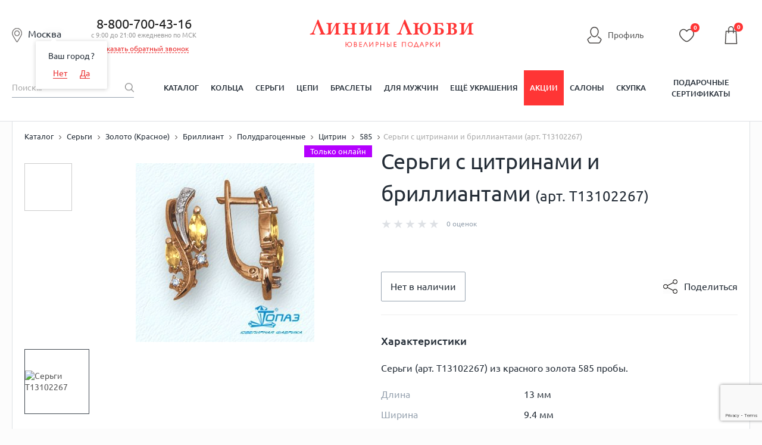

--- FILE ---
content_type: text/html; charset=UTF-8
request_url: https://liniilubvi.ru/catalog/product/sergi_9641403/
body_size: 53390
content:
<!DOCTYPE html>
<html lang="ru">

<head>
	<!--[if IE]>
		<meta http-equiv="X-UA-Compatible" content="IE=edge"/><![endif]-->

	<meta content="width=device-width, initial-scale=1.0" name="viewport" />
	<title>
				Серьги с цитринами и бриллиантами (арт. Т13102267) купить в ювелирном магазине Линии Любви	</title>
	<link rel="icon" type="image/svg+xml" href="/favicon.svg">
		<link href="/local/templates/new_design_2020/css/style.min.css?1722276058136209"
		rel="stylesheet" />
	<link href="/local/templates/new_design_2020/css/fonts.css?16449337964153" rel="stylesheet" />
					<meta name="description" content="Серьги с цитринами и бриллиантами (арт. Т13102267): фото, характеристики, отзывы покупателей ✔. ✔Огромный выбор ювелирных украшений в интернет-магазине LINIILUBVI.RU. ✔Бесплатная доставка от 5 000 руб" />
	<script type="text/javascript">if(!window.BX)window.BX={};if(!window.BX.message)window.BX.message=function(mess){if(typeof mess=='object') for(var i in mess) BX.message[i]=mess[i]; return true;};</script>
<script type="text/javascript">(window.BX||top.BX).message({'JS_CORE_LOADING':'Загрузка...','JS_CORE_NO_DATA':'- Нет данных -','JS_CORE_WINDOW_CLOSE':'Закрыть','JS_CORE_WINDOW_EXPAND':'Развернуть','JS_CORE_WINDOW_NARROW':'Свернуть в окно','JS_CORE_WINDOW_SAVE':'Сохранить','JS_CORE_WINDOW_CANCEL':'Отменить','JS_CORE_WINDOW_CONTINUE':'Продолжить','JS_CORE_H':'ч','JS_CORE_M':'м','JS_CORE_S':'с','JSADM_AI_HIDE_EXTRA':'Скрыть лишние','JSADM_AI_ALL_NOTIF':'Показать все','JSADM_AUTH_REQ':'Требуется авторизация!','JS_CORE_WINDOW_AUTH':'Войти','JS_CORE_IMAGE_FULL':'Полный размер'});</script>
<script type="text/javascript">(window.BX||top.BX).message({'LANGUAGE_ID':'ru','FORMAT_DATE':'DD.MM.YYYY','FORMAT_DATETIME':'DD.MM.YYYY HH:MI:SS','COOKIE_PREFIX':'BITRIX_SM','SERVER_TZ_OFFSET':'10800','SITE_ID':'od','SITE_DIR':'/','USER_ID':'','SERVER_TIME':'1769092241','USER_TZ_OFFSET':'0','USER_TZ_AUTO':'Y','bitrix_sessid':'00c5a051ae583d3541b8b0ecc37fdeee'});</script>


<script type="text/javascript" src="/bitrix/js/main/core/core.min.js?151057374275967"></script>
<script type="text/javascript" src="/bitrix/js/main/core/core_ajax.min.js?151057374021435"></script>
<script type="text/javascript" src="/bitrix/js/main/json/json2.min.js?14085539873467"></script>
<script type="text/javascript" src="/bitrix/js/main/core/core_ls.min.js?14411866717365"></script>
<script type="text/javascript" src="/bitrix/js/main/session.min.js?14411866542511"></script>
<script type="text/javascript" src="/bitrix/js/main/core/core_popup.min.js?151057374440695"></script>
<script type="text/javascript">
					(function () {
						"use strict";

						var counter = function ()
						{
							var cookie = (function (name) {
								var parts = ("; " + document.cookie).split("; " + name + "=");
								if (parts.length == 2) {
									try {return JSON.parse(decodeURIComponent(parts.pop().split(";").shift()));}
									catch (e) {}
								}
							})("BITRIX_CONVERSION_CONTEXT_od");

							if (cookie && cookie.EXPIRE >= BX.message("SERVER_TIME"))
								return;

							var request = new XMLHttpRequest();
							request.open("POST", "/bitrix/tools/conversion/ajax_counter.php", true);
							request.setRequestHeader("Content-type", "application/x-www-form-urlencoded");
							request.send(
								"SITE_ID="+encodeURIComponent("od")+
								"&sessid="+encodeURIComponent(BX.bitrix_sessid())+
								"&HTTP_REFERER="+encodeURIComponent(document.referrer)
							);
						};

						if (window.frameRequestStart === true)
							BX.addCustomEvent("onFrameDataReceived", counter);
						else
							BX.ready(counter);
					})();
				</script>
<meta property="og:image" content="https://liniilubvi.ru/upload/resize_cache/iblock/af0/537_240_1/af01177ad6d4c807b10e3a604c2edb13.jpg" />
<link rel="image_src" href="https://liniilubvi.ru/upload/resize_cache/iblock/af0/537_240_1/af01177ad6d4c807b10e3a604c2edb13.jpg" />



	<link rel="canonical"
		href="https://liniilubvi.ru/catalog/product/sergi_9641403/" />
    <script type="text/javascript" src="https://api.flocktory.com/v2/loader.js?site_id=3346" async="async"></script>
	<!--[if lte IE 8]>
		<link rel="stylesheet" type="text/css" href="/local/templates/new_design_2020/css/ie.css" media="screen"/>
		<script src="/local/templates/new_design_2020/js/ie_v678.js"></script>
		<![endif]-->
	<!--[if IE 9]>
		<script src="/local/templates/new_design_2020/js/PIE_IE9.js"></script>
		<![endif]-->
	<script src="https://cdn.polyfill.io/v2/polyfill.min.js"></script>
		<script data-skip-moving="true" type="text/javascript"
		src="/local/templates/new_design_2020/js/jquery-3.4.1.min.js?164493379688145"></script>
	<script type="application/javascript"
		src="https://cdnjs.cloudflare.com/ajax/libs/jquery-cookie/1.4.1/jquery.cookie.min.js"></script>
	<meta name="cmsmagazine" content="92b66517851cd78e820e081e5b9f65db" />
	<meta name="facebook-domain-verification" content="rlk3o18b03n2t55pkzai65ccsobmr5" />
	<script type="text/javascript">window._ab_id_=157610</script>
	<script src="https://cdn.botfaqtor.ru/one.js"></script>
			<script type="application/ld+json">
				{
					"@context": "https://schema.org",
					"@type": "Organization",
					"address": {
						"@type": "PostalAddress",
						"addressLocality": "Москва, Россия",
						"postalCode": "115432",
						"streetAddress": "проезд Проектируемый 4062-й, дом 6, строение 1, этаж 5, помещение А, комната 56"
					},
					"name": "Liniilubvi.ru",
					"url": "https://liniilubvi.ru/",
					"logo": "https://liniilubvi.ru/local/templates/liniilubvi_adaptive/img/new_icons/ll-logo.svg",
					"contactPoint": [{
						"@type": "ContactPoint",
						"telephone": "88007004316",
						"contactType": "customer service",
						"contactOption": "TollFree",
						"areaServed": "RU",
						"availableLanguage": "Russian"
					}, {
						"@type": "ContactPoint",
						"email": "reklama@liniilubvi.ru"
					}]
				}
			</script>
			<script>
		mindbox = window.mindbox || function () {
			mindbox.queue.push(arguments);
		};
		mindbox.queue = mindbox.queue || [];
		mindbox('create', {
			firebaseMessagingSenderId: "928753697695"
		});
		mindbox("webpush.create");
		mindbox("webpush.migrate", {
			migrateOperation: "MigrateWebPush"
		});
	</script>
	<script src="https://api.mindbox.ru/scripts/v1/tracker.js" async></script>
	<meta name="yandex-verification" content="73656e06c7aa0218" />
</head>
<body>
		<script>
		var dataLayer = dataLayer || [];
		dataLayer = [{
			'gtm_ab': '11',
			'gtm_whoareyou': '0',
			'gtm_ipaddress': '3.144.146.98'
		}];
	</script>
			<!-- Yandex.Metrika counter -->
		<script type="text/javascript" >
		(function(m,e,t,r,i,k,a){m[i]=m[i]||function(){(m[i].a=m[i].a||[]).push(arguments)};
		m[i].l=1*new Date();
		for (var j = 0; j < document.scripts.length; j++) {if (document.scripts[j].src === r) { return; }}
		k=e.createElement(t),a=e.getElementsByTagName(t)[0],k.async=1,k.src=r,a.parentNode.insertBefore(k,a)})
		(window, document, "script", "https://mc.yandex.ru/metrika/tag.js", "ym");

		ym(6750583, "init", {
				clickmap:true,
				trackLinks:true,
				accurateTrackBounce:true,
				webvisor:true,
				trackHash:true,
				ecommerce:"dataLayer"
		});
		</script>
		<noscript><div><img src="https://mc.yandex.ru/watch/6750583" style="position:absolute; left:-9999px;" alt="" /></div></noscript>
<!-- /Yandex.Metrika counter -->
				<!-- Universal Analytics -->
		<script>
			(function (i, s, o, g, r, a, m) {
				i['GoogleAnalyticsObject'] = r;
				i[r] = i[r] || function () {
					(i[r].q = i[r].q || []).push(arguments)
				}, i[r].l = 1 * new Date();
				a = s.createElement(o),
					m = s.getElementsByTagName(o)[0];
				a.async = 1;
				a.src = g;
				m.parentNode.insertBefore(a, m)
			})(window, document, 'script', '//www.google-analytics.com/analytics.js', 'ga');

			ga('create', 'UA-32426418-6', 'auto');

			ga(function (tracker) {
				var clientId = tracker.get('clientId');
				document.cookie = "_ga_cid=" + clientId + "; path=/";
				ga('set', 'dimension4', clientId);
				ga('set', 'dimension1', '0');
				ga('set', 'dimension2', '11');
				ga('set', 'dimension3', '3.144.146.98');
			});
			ga('send', 'pageview');
		</script>
		<!-- End Universal Analytics -->

		<!-- Google Tag Manager -->
		<script>
			(function (w, d, s, l, i) {
				w[l] = w[l] || [];
				w[l].push({
					'gtm.start': new Date().getTime(),
					event: 'gtm.js'
				});
				var f = d.getElementsByTagName(s)[0],
					j = d.createElement(s),
					dl = l != 'dataLayer' ? '&l=' + l : '';
				j.async = true;
				j.src = '//www.googletagmanager.com/gtm.js?id=' + i + dl;
				f.parentNode.insertBefore(j, f);
			})(window, document, 'script', 'dataLayer', 'GTM-KKFXPV');
		</script>
		<noscript>
			<iframe src="//www.googletagmanager.com/ns.html?id=GTM-KKFXPV" height="0" width="0"
				style="display:none;visibility:hidden"></iframe>
		</noscript>
		<!-- End Google Tag Manager -->
		<div id="panel">
			</div>
		<ul class="seoTownList">
			<li>Абакан</li>
			<li>Алматы</li>
			<li>Альметьевск</li>
			<li>Ангарск</li>
			<li>Армавир</li>
			<li>Архангельск</li>
			<li>Астана</li>
			<li>Астрахань</li>
			<li>Ачинск</li>
			<li>Барнаул</li>
			<li>Белгород</li>
			<li>Белово</li>
			<li>Брянск</li>
			<li>Великий Новгород</li>
			<li>Владимир</li>
			<li>Волгоград</li>
			<li>Вологда</li>
			<li>Воронеж</li>
			<li>Екатеринбург</li>
			<li>Железногорск</li>
			<li>Зеленогорск</li>
			<li>Зеленоград</li>
			<li>Иваново</li>
			<li>Ижевск</li>
			<li>Иркутск</li>
			<li>Йошкар-Ола</li>
			<li>Казань</li>
			<li>Калуга</li>
			<li>Канск</li>
			<li>Караганда</li>
			<li>Кемерово</li>
			<li>Киров</li>
			<li>Кострома</li>
			<li>Красногорск</li>
			<li>Краснодар</li>
			<li>Красноярск</li>
			<li>Курск</li>
			<li>Ленинск-Кузнецкий</li>
			<li>Липецк</li>
			<li>Магнитогорск</li>
			<li>Москва</li>
			<li>Мурманск</li>
			<li>Набережные Челны</li>
			<li>Нижневартовск</li>
			<li>Нижний Новгород</li>
			<li>Нижний Тагил</li>
			<li>Новокузнецк</li>
			<li>Новосибирск</li>
			<li>Нягань</li>
			<li>Омск</li>
			<li>Орёл</li>
			<li>Оренбург</li>
			<li>Пенза</li>
			<li>Пермь</li>
			<li>Петрозаводск</li>
			<li>Псков</li>
			<li>Реутов</li>
			<li>Ростов-на-Дону</li>
			<li>Рязань</li>
			<li>Самара</li>
			<li>Санкт-Петербург</li>
			<li>Саранск</li>
			<li>Саратов</li>
			<li>Северодвинск</li>
			<li>Северск</li>
			<li>Сергиев Посад</li>
			<li>Симферополь</li>
			<li>Смоленск</li>
			<li>Сочи</li>
			<li>Старый Оскол</li>
			<li>Стерлитамак</li>
			<li>Сургут</li>
			<li>Сыктывкар</li>
			<li>Таганрог</li>
			<li>Тамбов</li>
			<li>Тверь</li>
			<li>Тольятти</li>
			<li>Томск</li>
			<li>Тула</li>
			<li>Тюмень</li>
			<li>Ульяновск</li>
			<li>Уфа</li>
			<li>Ухта</li>
			<li>Чебоксары</li>
			<li>Челябинск</li>
			<li>Череповец</li>
			<li>Чехов</li>
			<li>Ярославль</li>
	</ul>		<div id="wrapper" data-time="-193858241">
					<header id="header">
				<!--noindex-->
				    <form id="formlocation" name="region"
          action="/catalog/product/sergi_9641403/"
          method="POST" enctype="application/x-www-form-urlencoded" style="display: none;">
        <input id="inputlocation" type="text" name="location" value="" size="40" maxlength="40"/>
        <input type="submit"/>
    </form>

    <div id="city-select" class="popup hidden" style="height:610px;">
        <div class="popup-design popup-design--mod clearfix pie">
            <a href="javascript:void(0)" class="js-popup-close">×</a>
            <div class="city-select">
                <div class="city-select-head">
                    <i class="city-select-head-ico"></i>Москва</div>
                <form class="modal_form">
                    <div class="city-select-input">
                        <input class="input-text input-text--bg input-text--fz18 CSSInput" type="text" id="CSSInput"
                               name="CSSInput" placeholder="Введите название своего города" value="" required=""
                               autocomplete="off"/>
                                                <div id="CSSPrompts" class="CSSPrompts title-search-result"></div>
                        <div class="city-select-input-hint field_helper">
                            например, <span class="link-dotted">Москва</span> или <span class="link-dotted">Санкт-Петербург</span>
                        </div>
                    </div>
                    <div class="city-select-col clearfix">
                        <div class="city-select-col-left-head">Выберите город:</div>
                        <div class="CSRCFrame">
                            Подождите, идет загрузка...
                        </div>
                    </div>
                </form>
            </div>
        </div>
    </div>
				<!--/noindex-->
				<div class="mob-hide-1024">
										
					<div class="header-center">
						<div class="header-center-wrap">
							<span id="current_location" class="header-center-local-item current_location">
								<i class="header-center-local-item-ico"></i><span
									class="cursor-pointer js-open-select-local main-location">
									Москва								</span>
								<span class="geography-select-first">
									<span class="geography-select-first__tooltip-item">Ваш город <span
											class="cursor-pointer js-open-select-local geography-select-first__link">
																					</span>?</span>
									<span class="geography-select-first__tooltip-item">
										<span class="geography-select-first__tooltip-item-50p">
											<span
												class="cursor-pointer js-open-select-local geography-select-first__link js-geography-select-first-no">Нет</span>
										</span>
										<span class="geography-select-first__tooltip-item-50p">
											<span
												class="cursor-pointer geography-select-first__link js-geography-select-first-close">Да</span>
										</span>
									</span>
								</span>
							</span>
															<div class="header-center-phone">
									<div class="header-center-phone-item">
										<a href="tel:88007004316" class="noDecor">8-800-700-43-16</a>
										<div class="header-center-phone-text">с 9:00 до 21:00 ежедневно по МСК</div>
										<div><span href="#modal-callback" id="callback" class="header-callback">Заказать обратный звонок</span></div><div style="display:none">
    <div id="modal-callback">
        <h4>Заказать обратный звонок</h4>
        <div class="modal_body">
            <form id="formCallback" method="POST" action="#callback">
                <div class="form_group">
                    <div><input id="name" type="text" name="name" placeholder="ФИО"></div>
                    <div><input id="phone" type="text" name="phone" value=""></div>
                    <input type="hidden" name="hidden" id="hidden-input"/>
                    <div>
                        <textarea id="TextCallback" name="message" placeholder="Комментарий"></textarea>
                    </div>
                    <div><input id="barcode" type="text" name="barcode" placeholder="Введите цифру семь" value=""></div>
                </div>
                <div class="form_group last">
                    <button class="btn callback-btn" type="button" name="button" id="submit">Перезвонить мне</button>
                    <div class="agreement-block"><small>Нажимая на кнопку, Вы даете <a href="/privacy/" target="_blank">согласие на обработку своих персональных данных</a></small></div>                </div>
            </form>
        </div>
    </div>
</div>
									</div>
																	</div>
														<div class="header-center-logo">
																	<a href="/" title="Ювелирный магазин Линии Любви" alt="Ювелирный магазин Линии Любви">
																		<!--<img src="-->
																		<!--/img/logo_desctop.png" alt=""/>-->
									<svg class="logo">
										<title>Ювелирный магазин Линии Любви</title>
										<desc>Ювелирный магазин Линии Любви</desc>
										<use xlink:href="#logo-desktop"></use>
									</svg>
																		</a>
															</div>
							<div class="top-line__left-links">
								<span class="lkh ref-personal header-personal" onclick="window.location.href='/personal/'">
									<svg class="icon-lkh">
										<use xlink:href="#icon-profile"></use>
									</svg>
									<span>Профиль</span>
								</span>
																	<input type="hidden" class="btn_login" />
																</div>
							<div class="header-center-icons mob-hide">
								<div class="header-center-icons-item userFav">
									<span class="ref-personal-fav" onclick="window.location.href='/personal/favorites/'">
										<span class="header-center-icons-item">
											<svg class="favorite-icon">
												<use xlink:href="#icon-favourite"></use>
											</svg>
											<i class="header-center-icons-item-num cntUserFav">
												0											</i>
										</span>
									</span>
								</div>
							</div>
							    <div class="basket-small-block">
        <script>
            mindbox_items = null
            cartState = []   //diginetica
        </script>
        <pre class='USER3'><b>/srv/www/liniilubvi.ru/htdocs/local/components/custom/basket.small/templates/new_design_2020/template.php [31]</b>
0</pre>            <div class="fixed-bar-center-icons-item-ico">
                                <svg class="icon-cart">
                    <use xlink:href="#icon-cart"></use>
                </svg>
                <i class="header-center-basket-ico-num" id="count">0</i>
                    </div>

    <div class="header-center-icons-item-drop basket_count" id="basket_order" style="display: none;">
        <ul class="header-center-icons-item-drop-list">
            <li class="header-center-icons-item-drop-list-item">Товар добавлен в
                корзину<br/><span class="basket-link-list" onclick="window.location.href='/cart/'">Оформите заказ</span></li>
                    </ul>
        <div class="close">x</div>
    </div>
    </div>
						</div>
					</div>
					<div class="user-bar mob-hide">
						<div class="user-bar-center">
							<div class="user-bar-center-search">
								<form action="/catalog/" name="search-by-content">
									<input type="hidden" name="TPC_AVAILABLE_ALL" value="N">
									<input id="search-input" class="user-bar-center-search-input" type="text"
										placeholder="Поиск..." name="q" value=""
										autocomplete="off" />
									<button class="user-bar-center-search-btn" type="submit">
										<span class="sprite-i_0007_icon_search"></span></button>
								</form>
							</div>
							<!-- new_design_2020 horizontal_multilevel -->
<nav class="user-bar-center-menu">
	<ul class="user-bar-center-menu-list">						<li class="user-bar-center-menu-list-item">
							<a 
								href="/catalog/" 
								class="user-bar-center-menu-list-item-link 													">Каталог</a>
						</li>			<li class="user-bar-center-menu-list-item">				<a href="/koltsa/" class="user-bar-center-menu-list-item-link ">Кольца</a>				<div class="user-bar-center-menu-list-item-sub hidden pie">
				<div class="user-bar-center-menu-list-item-sub-center clearfix">
				<div class="user-bar-center-menu-list-item-sub-center-menu">						<span class="user-bar-center-menu-list-item-sub-center-item">
													<a href="/koltsa/obruchalnie/" class="user-bar-center-menu-list-item-sub-center-item-link">
								<span class="user-bar-center-menu-list-item-sub-center-item-pic">
																			<img alt="Обручальные кольца" src="/upload/iblock/0cb/0cb47f8317abde13f43b8a4af8e3aa0d.jpg">
																	</span>
								<span class="user-bar-center-menu-list-item-sub-center-item-text">Обручальные кольца</span>
							</a>
												</span>						<span class="user-bar-center-menu-list-item-sub-center-item">
													<a href="https://liniilubvi.ru/lp/ll_pomolwochnie/" class="user-bar-center-menu-list-item-sub-center-item-link">
								<span class="user-bar-center-menu-list-item-sub-center-item-pic">
																			<img alt="Помолвочные кольца" src="/upload/iblock/eaa/eaa39cc602f98ab92cd15f0f223ae58d.jpg">
																	</span>
								<span class="user-bar-center-menu-list-item-sub-center-item-text">Помолвочные кольца</span>
							</a>
												</span>						<span class="user-bar-center-menu-list-item-sub-center-item">
													<a href="/koltsa/klassicheskie/" class="user-bar-center-menu-list-item-sub-center-item-link">
								<span class="user-bar-center-menu-list-item-sub-center-item-pic">
																			<img alt="Классические кольца" src="/upload/iblock/f70/f7019086c9065d6265a403e231e8a42b.jpg">
																	</span>
								<span class="user-bar-center-menu-list-item-sub-center-item-text">Классические кольца</span>
							</a>
												</span>						<span class="user-bar-center-menu-list-item-sub-center-item">
													<a href="/koltsa/dlya-muzhchin/" class="user-bar-center-menu-list-item-sub-center-item-link">
								<span class="user-bar-center-menu-list-item-sub-center-item-pic">
																			<img alt="Мужские кольца" src="/upload/iblock/000/0000ea6463d80517cabeab3dcd8bb96f.jpg">
																	</span>
								<span class="user-bar-center-menu-list-item-sub-center-item-text">Мужские кольца</span>
							</a>
												</span>						<span class="user-bar-center-menu-list-item-sub-center-item">
													<a href="/llclassic/constructor/" class="user-bar-center-menu-list-item-sub-center-item-link">
								<span class="user-bar-center-menu-list-item-sub-center-item-pic">
																			<img alt="Конструктор обручальных колец" src="/upload/iblock/79c/79c1b3f106ccbac211ff85e10e6622d4.png">
																	</span>
								<span class="user-bar-center-menu-list-item-sub-center-item-text">Конструктор обручальных колец</span>
							</a>
												</span>						<span class="user-bar-center-menu-list-item-sub-center-item">
													<a href="/koltsa/zolotye/" class="user-bar-center-menu-list-item-sub-center-item-link">
								<span class="user-bar-center-menu-list-item-sub-center-item-pic">
																			<img alt="Золотые кольца" src="/upload/iblock/8a4/8a4dce97e2adf1f12c603321cadcaaff.jpg">
																	</span>
								<span class="user-bar-center-menu-list-item-sub-center-item-text">Золотые кольца</span>
							</a>
												</span>						<span class="user-bar-center-menu-list-item-sub-center-item">
													<a href="/koltsa/s-brilliantom/" class="user-bar-center-menu-list-item-sub-center-item-link">
								<span class="user-bar-center-menu-list-item-sub-center-item-pic">
																			<img alt="Кольца с бриллиантами" src="/upload/iblock/c81/c814d83e4c5d594c7c2a11ea3092fd4c.jpg">
																	</span>
								<span class="user-bar-center-menu-list-item-sub-center-item-text">Кольца с бриллиантами</span>
							</a>
												</span>						<span class="user-bar-center-menu-list-item-sub-center-item">
													<a href="/koltsa/s-izumrudom/" class="user-bar-center-menu-list-item-sub-center-item-link">
								<span class="user-bar-center-menu-list-item-sub-center-item-pic">
																			<img alt="Кольца с изумрудами" src="/upload/iblock/536/53618d518248498c5713ff0c1bf6ae6f.jpg">
																	</span>
								<span class="user-bar-center-menu-list-item-sub-center-item-text">Кольца с изумрудами</span>
							</a>
												</span>						<span class="user-bar-center-menu-list-item-sub-center-item">
													<a href="/koltsa/s-sapfirom/" class="user-bar-center-menu-list-item-sub-center-item-link">
								<span class="user-bar-center-menu-list-item-sub-center-item-pic">
																			<img alt="Кольца с сапфирами" src="/upload/iblock/c11/c11159f36e69a250b6a20445d74c1def.jpg">
																	</span>
								<span class="user-bar-center-menu-list-item-sub-center-item-text">Кольца с сапфирами</span>
							</a>
												</span>						<span class="user-bar-center-menu-list-item-sub-center-item">
													<a href="/koltsa/s-fianitami/" class="user-bar-center-menu-list-item-sub-center-item-link">
								<span class="user-bar-center-menu-list-item-sub-center-item-pic">
																			<img alt="Кольца с фианитами" src="/upload/iblock/661/6610d7321999d20bba882d3eac5b5626.jpg">
																	</span>
								<span class="user-bar-center-menu-list-item-sub-center-item-text class-test111">Кольца с фианитами</span>
							</a>
												</span></div></div></div></li>			<li class="user-bar-center-menu-list-item">				<a href="/sergi/" class="user-bar-center-menu-list-item-link ">Серьги</a>				<div class="user-bar-center-menu-list-item-sub hidden pie">
				<div class="user-bar-center-menu-list-item-sub-center clearfix">
				<div class="user-bar-center-menu-list-item-sub-center-menu">						<span class="user-bar-center-menu-list-item-sub-center-item">
													<a href="/sergi/sergi-kolca-kongo/" class="user-bar-center-menu-list-item-sub-center-item-link">
								<span class="user-bar-center-menu-list-item-sub-center-item-pic">
																			<img alt="Серьги-кольца" src="/upload/iblock/122/122a258b02a0a018a38c8aaebd3224c9.jpg">
																	</span>
								<span class="user-bar-center-menu-list-item-sub-center-item-text">Серьги-кольца</span>
							</a>
												</span>						<span class="user-bar-center-menu-list-item-sub-center-item">
													<a href="/sergi/pusety/" class="user-bar-center-menu-list-item-sub-center-item-link">
								<span class="user-bar-center-menu-list-item-sub-center-item-pic">
																			<img alt="Серьги-пусеты" src="/upload/iblock/e59/e5946786448a236f8ccbb66d80cec0ad.jpg">
																	</span>
								<span class="user-bar-center-menu-list-item-sub-center-item-text">Серьги-пусеты</span>
							</a>
												</span>						<span class="user-bar-center-menu-list-item-sub-center-item">
													<a href="/sergi/dlinnye-sergi/" class="user-bar-center-menu-list-item-sub-center-item-link">
								<span class="user-bar-center-menu-list-item-sub-center-item-pic">
																			<img alt="Длинные серьги" src="/upload/iblock/439/43959c567f24c057a5c89d9af7c7b52f.jpg">
																	</span>
								<span class="user-bar-center-menu-list-item-sub-center-item-text">Длинные серьги</span>
							</a>
												</span>						<span class="user-bar-center-menu-list-item-sub-center-item">
													<a href="/sergi/detskie/" class="user-bar-center-menu-list-item-sub-center-item-link">
								<span class="user-bar-center-menu-list-item-sub-center-item-pic">
																			<img alt="Детские серьги" src="/upload/iblock/8f0/8f00eeaed3eb8451cb49a3a17ea001bc.jpg">
																	</span>
								<span class="user-bar-center-menu-list-item-sub-center-item-text">Детские серьги</span>
							</a>
												</span>						<span class="user-bar-center-menu-list-item-sub-center-item">
													<a href="/sergi/bez-vstavok/" class="user-bar-center-menu-list-item-sub-center-item-link">
								<span class="user-bar-center-menu-list-item-sub-center-item-pic">
																			<img alt="Серьги без вставок" src="/upload/iblock/64f/64f546cb2cc300e03e5d21d95f71a890.jpg">
																	</span>
								<span class="user-bar-center-menu-list-item-sub-center-item-text">Серьги без вставок</span>
							</a>
												</span>						<span class="user-bar-center-menu-list-item-sub-center-item">
													<a href="/sergi/zolotye/" class="user-bar-center-menu-list-item-sub-center-item-link">
								<span class="user-bar-center-menu-list-item-sub-center-item-pic">
																			<img alt="Золотые серьги" src="/upload/iblock/0ce/0ce7104cafcc2451d8d861ff93dc7750.jpg">
																	</span>
								<span class="user-bar-center-menu-list-item-sub-center-item-text">Золотые серьги</span>
							</a>
												</span>						<span class="user-bar-center-menu-list-item-sub-center-item">
													<a href="/sergi/zolotye/iz-belogo-zolota/" class="user-bar-center-menu-list-item-sub-center-item-link">
								<span class="user-bar-center-menu-list-item-sub-center-item-pic">
																			<img alt="Серьги из белого золота" src="/upload/iblock/990/9901abb38f7d6c09bafa162aac984a58.jpg">
																	</span>
								<span class="user-bar-center-menu-list-item-sub-center-item-text">Серьги из белого золота</span>
							</a>
												</span>						<span class="user-bar-center-menu-list-item-sub-center-item">
													<a href="/sergi/s-brilliantom/" class="user-bar-center-menu-list-item-sub-center-item-link">
								<span class="user-bar-center-menu-list-item-sub-center-item-pic">
																			<img alt="Серьги с бриллиантами" src="/upload/iblock/af2/af2c4daeb2bf00c449ae0ff80ce5f1b6.jpg">
																	</span>
								<span class="user-bar-center-menu-list-item-sub-center-item-text">Серьги с бриллиантами</span>
							</a>
												</span>						<span class="user-bar-center-menu-list-item-sub-center-item">
													<a href="/sergi/zhemchug/" class="user-bar-center-menu-list-item-sub-center-item-link">
								<span class="user-bar-center-menu-list-item-sub-center-item-pic">
																			<img alt="Серьги с жемчугом" src="/upload/iblock/771/771413b6401c127a8a0dc4c1a81eb757.jpg">
																	</span>
								<span class="user-bar-center-menu-list-item-sub-center-item-text">Серьги с жемчугом</span>
							</a>
												</span>						<span class="user-bar-center-menu-list-item-sub-center-item">
													<a href="/sergi/s-fianitami/" class="user-bar-center-menu-list-item-sub-center-item-link">
								<span class="user-bar-center-menu-list-item-sub-center-item-pic">
																			<img alt="Серьги с фианитами" src="/upload/iblock/80a/80a212e970048289d36eb32f488fc77a.jpg">
																	</span>
								<span class="user-bar-center-menu-list-item-sub-center-item-text">Серьги с фианитами</span>
							</a>
												</span></div></div></div></li>			<li class="user-bar-center-menu-list-item">				<a href="/cepochki-na-sheyu/" class="user-bar-center-menu-list-item-link ">Цепи</a>				<div class="user-bar-center-menu-list-item-sub hidden pie">
				<div class="user-bar-center-menu-list-item-sub-center clearfix">
				<div class="user-bar-center-menu-list-item-sub-center-menu">						<span class="user-bar-center-menu-list-item-sub-center-item">
													<a href="/cepochki-na-sheyu/zolotye/" class="user-bar-center-menu-list-item-sub-center-item-link">
								<span class="user-bar-center-menu-list-item-sub-center-item-pic">
																			<img alt="Золотые цепи" src="/upload/iblock/8df/8df6b0ac65b40a4924e521290150de3e.jpg">
																	</span>
								<span class="user-bar-center-menu-list-item-sub-center-item-text">Золотые цепи</span>
							</a>
												</span>						<span class="user-bar-center-menu-list-item-sub-center-item">
													<a href="/kcz/" class="user-bar-center-menu-list-item-sub-center-item-link">
								<span class="user-bar-center-menu-list-item-sub-center-item-pic">
																			<img alt="Цепи под заказ" src="/upload/iblock/755/755e386d7987bed105062e3d8a84fb20.jpg">
																	</span>
								<span class="user-bar-center-menu-list-item-sub-center-item-text">Цепи под заказ</span>
							</a>
												</span>						<span class="user-bar-center-menu-list-item-sub-center-item">
													<a href="/cepochki-na-sheyu/zolotye/iz-krasnogo-zolota/" class="user-bar-center-menu-list-item-sub-center-item-link">
								<span class="user-bar-center-menu-list-item-sub-center-item-pic">
																			<img alt="Цепи из красного золота" src="/upload/iblock/05e/05e90d049b4442a1b62aaea1545f7a50.jpg">
																	</span>
								<span class="user-bar-center-menu-list-item-sub-center-item-text">Цепи из красного золота</span>
							</a>
												</span>						<span class="user-bar-center-menu-list-item-sub-center-item">
													<a href="/cepochki-na-sheyu/zolotye/iz-zheltogo-zolota/" class="user-bar-center-menu-list-item-sub-center-item-link">
								<span class="user-bar-center-menu-list-item-sub-center-item-pic">
																			<img alt="Цепи из желтого золота" src="/upload/iblock/4b2/4b24acc6ab4b58c250b49b9d15d0db15.jpg">
																	</span>
								<span class="user-bar-center-menu-list-item-sub-center-item-text">Цепи из желтого золота</span>
							</a>
												</span>						<span class="user-bar-center-menu-list-item-sub-center-item">
													<a href="/cepochki-na-sheyu/zolotye/iz-belogo-zolota/" class="user-bar-center-menu-list-item-sub-center-item-link">
								<span class="user-bar-center-menu-list-item-sub-center-item-pic">
																			<img alt="Цепи из белого золота" src="/upload/iblock/bb6/bb66640d6542ef7b32e8a80e98cfee0c.jpg">
																	</span>
								<span class="user-bar-center-menu-list-item-sub-center-item-text">Цепи из белого золота</span>
							</a>
												</span>						<span class="user-bar-center-menu-list-item-sub-center-item">
													<a href="/cepochki-na-sheyu/pletenie-bismark/" class="user-bar-center-menu-list-item-sub-center-item-link">
								<span class="user-bar-center-menu-list-item-sub-center-item-pic">
																			<img alt="Плетение Бисмарк" src="/upload/iblock/536/536a960aceb7712d1be7b9b3f5aa57a5.jpg">
																	</span>
								<span class="user-bar-center-menu-list-item-sub-center-item-text">Плетение Бисмарк</span>
							</a>
												</span>						<span class="user-bar-center-menu-list-item-sub-center-item">
													<a href="/cepochki-na-sheyu/pletenie-dvoynoy-romb/" class="user-bar-center-menu-list-item-sub-center-item-link">
								<span class="user-bar-center-menu-list-item-sub-center-item-pic">
																			<img alt="Плетение Двойной ромб" src="/upload/iblock/0d8/0d8d9d91090ca5a4ee2215b46a189025.jpg">
																	</span>
								<span class="user-bar-center-menu-list-item-sub-center-item-text">Плетение Двойной ромб</span>
							</a>
												</span>						<span class="user-bar-center-menu-list-item-sub-center-item">
													<a href="/cepochki-na-sheyu/pletenie-lav/" class="user-bar-center-menu-list-item-sub-center-item-link">
								<span class="user-bar-center-menu-list-item-sub-center-item-pic">
																			<img alt="Плетение Лав" src="/upload/iblock/330/330978b1e2b223c48cfb648646197a43.jpg">
																	</span>
								<span class="user-bar-center-menu-list-item-sub-center-item-text">Плетение Лав</span>
							</a>
												</span>						<span class="user-bar-center-menu-list-item-sub-center-item">
													<a href="/cepochki-na-sheyu/pletenie-nonna/" class="user-bar-center-menu-list-item-sub-center-item-link">
								<span class="user-bar-center-menu-list-item-sub-center-item-pic">
																			<img alt="Плетение Нонна" src="/upload/iblock/b6a/b6a4e12dcbc815c0761b274a7ae3260b.jpg">
																	</span>
								<span class="user-bar-center-menu-list-item-sub-center-item-text">Плетение Нонна</span>
							</a>
												</span>						<span class="user-bar-center-menu-list-item-sub-center-item">
													<a href="/cepochki-na-sheyu/pletenie-snejk/" class="user-bar-center-menu-list-item-sub-center-item-link">
								<span class="user-bar-center-menu-list-item-sub-center-item-pic">
																			<img alt="Плетение Снейк" src="/upload/iblock/783/78310cfd4b4fd064609f00297184d782.jpg">
																	</span>
								<span class="user-bar-center-menu-list-item-sub-center-item-text">Плетение Снейк</span>
							</a>
												</span></div></div></div></li>			<li class="user-bar-center-menu-list-item">				<a href="/brasleti/" class="user-bar-center-menu-list-item-link ">Браслеты</a>				<div class="user-bar-center-menu-list-item-sub hidden pie">
				<div class="user-bar-center-menu-list-item-sub-center clearfix">
				<div class="user-bar-center-menu-list-item-sub-center-menu">						<span class="user-bar-center-menu-list-item-sub-center-item">
													<a href="/brasleti/zolotye/" class="user-bar-center-menu-list-item-sub-center-item-link">
								<span class="user-bar-center-menu-list-item-sub-center-item-pic">
																			<img alt="Золотые браслеты" src="/upload/iblock/911/9115b51c09a2f4f8120fa1ca75a04f1f.jpg">
																	</span>
								<span class="user-bar-center-menu-list-item-sub-center-item-text">Золотые браслеты</span>
							</a>
												</span>						<span class="user-bar-center-menu-list-item-sub-center-item">
													<a href="https://liniilubvi.ru/kcz/" class="user-bar-center-menu-list-item-sub-center-item-link">
								<span class="user-bar-center-menu-list-item-sub-center-item-pic">
																			<img alt="Браслеты под заказ" src="/upload/iblock/28e/28e79fff6693c7110df70147b16717b2.JPG">
																	</span>
								<span class="user-bar-center-menu-list-item-sub-center-item-text">Браслеты под заказ</span>
							</a>
												</span>						<span class="user-bar-center-menu-list-item-sub-center-item">
													<a href="/brasleti/tcep/" class="user-bar-center-menu-list-item-sub-center-item-link">
								<span class="user-bar-center-menu-list-item-sub-center-item-pic">
																			<img alt="Браслет-цепь" src="/upload/iblock/2c6/2c61a9b2dd52cb9069c9e8b4e2fff869.jpg">
																	</span>
								<span class="user-bar-center-menu-list-item-sub-center-item-text">Браслет-цепь</span>
							</a>
												</span>						<span class="user-bar-center-menu-list-item-sub-center-item">
													<a href="/brasleti/dekorativnie/" class="user-bar-center-menu-list-item-sub-center-item-link">
								<span class="user-bar-center-menu-list-item-sub-center-item-pic">
																			<img alt="Декоративные браслеты" src="/upload/iblock/57e/57edf65e6ad2bf896744359b8d05684e.jpg">
																	</span>
								<span class="user-bar-center-menu-list-item-sub-center-item-text">Декоративные браслеты</span>
							</a>
												</span>						<span class="user-bar-center-menu-list-item-sub-center-item">
													<a href="/brasleti/zolotye/muzhskie/" class="user-bar-center-menu-list-item-sub-center-item-link">
								<span class="user-bar-center-menu-list-item-sub-center-item-pic">
																			<img alt="Мужские браслеты" src="/upload/iblock/0f3/0f33fbb8a42da35d25430c5f401f7178.jpg">
																	</span>
								<span class="user-bar-center-menu-list-item-sub-center-item-text">Мужские браслеты</span>
							</a>
												</span>						<span class="user-bar-center-menu-list-item-sub-center-item">
													<a href="/brasleti/pletenie-bismark/" class="user-bar-center-menu-list-item-sub-center-item-link">
								<span class="user-bar-center-menu-list-item-sub-center-item-pic">
																			<img alt="Плетение Бисмарк" src="/upload/iblock/53e/53ef77890f0672405b019223db1c63f2.jpg">
																	</span>
								<span class="user-bar-center-menu-list-item-sub-center-item-text">Плетение Бисмарк</span>
							</a>
												</span>						<span class="user-bar-center-menu-list-item-sub-center-item">
													<a href="/brasleti/pletenie-dvoynoy-romb/" class="user-bar-center-menu-list-item-sub-center-item-link">
								<span class="user-bar-center-menu-list-item-sub-center-item-pic">
																			<img alt="Плетение Двойной ромб" src="/upload/iblock/bdf/bdf7fa606d1ee92822e02fb1503e5b99.jpg">
																	</span>
								<span class="user-bar-center-menu-list-item-sub-center-item-text">Плетение Двойной ромб</span>
							</a>
												</span>						<span class="user-bar-center-menu-list-item-sub-center-item">
													<a href="/brasleti/pletenie-lav/" class="user-bar-center-menu-list-item-sub-center-item-link">
								<span class="user-bar-center-menu-list-item-sub-center-item-pic">
																			<img alt="Плетение Лав" src="/upload/iblock/6f2/6f25559579a10d5e4d7eb33fc291c35a.jpg">
																	</span>
								<span class="user-bar-center-menu-list-item-sub-center-item-text">Плетение Лав</span>
							</a>
												</span>						<span class="user-bar-center-menu-list-item-sub-center-item">
													<a href="/brasleti/pletenie-nonna/" class="user-bar-center-menu-list-item-sub-center-item-link">
								<span class="user-bar-center-menu-list-item-sub-center-item-pic">
																			<img alt="Плетение Нонна" src="/upload/iblock/8c9/8c9a65df0c97409195175325fb130174.jpg">
																	</span>
								<span class="user-bar-center-menu-list-item-sub-center-item-text">Плетение Нонна</span>
							</a>
												</span>						<span class="user-bar-center-menu-list-item-sub-center-item">
													<a href="/brasleti/pletenie-singapur/" class="user-bar-center-menu-list-item-sub-center-item-link">
								<span class="user-bar-center-menu-list-item-sub-center-item-pic">
																			<img alt="Плетение Сингапур" src="/upload/iblock/443/443ec5f5521481ccc17fad6457687127.jpg">
																	</span>
								<span class="user-bar-center-menu-list-item-sub-center-item-text">Плетение Сингапур</span>
							</a>
												</span></div></div></div></li>			<li class="user-bar-center-menu-list-item">				<a href="/catalog/muzhskie/" class="user-bar-center-menu-list-item-link ">Для мужчин</a>				<div class="user-bar-center-menu-list-item-sub hidden pie">
				<div class="user-bar-center-menu-list-item-sub-center clearfix">
				<div class="user-bar-center-menu-list-item-sub-center-menu">						<span class="user-bar-center-menu-list-item-sub-center-item">
													<a href="/koltsa/muzhskie-pechatki/" class="user-bar-center-menu-list-item-sub-center-item-link">
								<span class="user-bar-center-menu-list-item-sub-center-item-pic">
																			<img alt="Печатки" src="/upload/iblock/caa/caa1432954e5947da8dc835014465def.jpg">
																	</span>
								<span class="user-bar-center-menu-list-item-sub-center-item-text">Печатки</span>
							</a>
												</span>						<span class="user-bar-center-menu-list-item-sub-center-item">
													<a href="/zaponki/" class="user-bar-center-menu-list-item-sub-center-item-link">
								<span class="user-bar-center-menu-list-item-sub-center-item-pic">
																			<img alt="Запонки" src="/upload/iblock/054/05450173856cd416aec555881926773e.jpg">
																	</span>
								<span class="user-bar-center-menu-list-item-sub-center-item-text">Запонки</span>
							</a>
												</span>						<span class="user-bar-center-menu-list-item-sub-center-item">
													<a href="/lp/collections/monogramma/" class="user-bar-center-menu-list-item-sub-center-item-link">
								<span class="user-bar-center-menu-list-item-sub-center-item-pic">
																			<img alt="Монограмма" src="/upload/iblock/087/0876a0dae0fe5afefd97b5f99fca2889.jpg">
																	</span>
								<span class="user-bar-center-menu-list-item-sub-center-item-text">Монограмма</span>
							</a>
												</span>						<span class="user-bar-center-menu-list-item-sub-center-item">
													<a href="/zazhimi-dlya-galstuka/" class="user-bar-center-menu-list-item-sub-center-item-link">
								<span class="user-bar-center-menu-list-item-sub-center-item-pic">
																			<img alt="Зажимы для галстука" src="/upload/iblock/d43/d439ebc88e80627af909b970ece820c2.jpg">
																	</span>
								<span class="user-bar-center-menu-list-item-sub-center-item-text">Зажимы для галстука</span>
							</a>
												</span>						<span class="user-bar-center-menu-list-item-sub-center-item">
													<a href="/brasleti/muzhskie/" class="user-bar-center-menu-list-item-sub-center-item-link">
								<span class="user-bar-center-menu-list-item-sub-center-item-pic">
																			<img alt="Браслеты" src="/upload/iblock/b55/b5570b85ed602d7658401e4f6bf4afbc.jpg">
																	</span>
								<span class="user-bar-center-menu-list-item-sub-center-item-text">Браслеты</span>
							</a>
												</span>						<span class="user-bar-center-menu-list-item-sub-center-item">
													<a href="/cepochki-na-sheyu/muzhskie/" class="user-bar-center-menu-list-item-sub-center-item-link">
								<span class="user-bar-center-menu-list-item-sub-center-item-pic">
																			<img alt="Мужские цепи" src="/upload/iblock/764/7640ed7c8d2947af42932c34bbfdf698.jpg">
																	</span>
								<span class="user-bar-center-menu-list-item-sub-center-item-text">Мужские цепи</span>
							</a>
												</span></div></div></div></li>			<li class="user-bar-center-menu-list-item">				<span class="user-bar-center-menu-list-item-link span">Ещё украшения</span>				<div class="user-bar-center-menu-list-item-sub hidden pie">
				<div class="user-bar-center-menu-list-item-sub-center clearfix">
				<div class="user-bar-center-menu-list-item-sub-center-menu">						<span class="user-bar-center-menu-list-item-sub-center-item">
													<a href="/podveski-i-kuloni/" class="user-bar-center-menu-list-item-sub-center-item-link">
								<span class="user-bar-center-menu-list-item-sub-center-item-pic">
																			<img alt="Подвески и кулоны" src="/upload/iblock/b54/b54e6d3186f30d5b0da923ef3b566920.jpg">
																	</span>
								<span class="user-bar-center-menu-list-item-sub-center-item-text">Подвески и кулоны</span>
							</a>
												</span>						<span class="user-bar-center-menu-list-item-sub-center-item">
													<a href="/broshi/" class="user-bar-center-menu-list-item-sub-center-item-link">
								<span class="user-bar-center-menu-list-item-sub-center-item-pic">
																			<img alt="Броши" src="/upload/iblock/b3a/b3ab01cd352ca4f87db8b22b146ce03e.jpg">
																	</span>
								<span class="user-bar-center-menu-list-item-sub-center-item-text">Броши</span>
							</a>
												</span>						<span class="user-bar-center-menu-list-item-sub-center-item">
													<a href="/pirsingi/" class="user-bar-center-menu-list-item-sub-center-item-link">
								<span class="user-bar-center-menu-list-item-sub-center-item-pic">
																			<img alt="Пирсинги" src="/upload/iblock/a81/a81070c8e0126fb430a4084cbed10e81.jpg">
																	</span>
								<span class="user-bar-center-menu-list-item-sub-center-item-text">Пирсинги</span>
							</a>
												</span>						<span class="user-bar-center-menu-list-item-sub-center-item">
													<a href="/catalog/detskie/" class="user-bar-center-menu-list-item-sub-center-item-link">
								<span class="user-bar-center-menu-list-item-sub-center-item-pic">
																			<img alt="Детский ассортимент" src="/upload/iblock/2a3/2a3f1f14ad6b095628a403fc4fda865a.jpg">
																	</span>
								<span class="user-bar-center-menu-list-item-sub-center-item-text">Детский ассортимент</span>
							</a>
												</span>						<span class="user-bar-center-menu-list-item-sub-center-item">
													<a href="/krestiki/" class="user-bar-center-menu-list-item-sub-center-item-link">
								<span class="user-bar-center-menu-list-item-sub-center-item-pic">
																			<img alt="Крестики" src="/upload/iblock/779/779a9fa1385f9e6a4820931867b89b43.jpg">
																	</span>
								<span class="user-bar-center-menu-list-item-sub-center-item-text">Крестики</span>
							</a>
												</span>						<span class="user-bar-center-menu-list-item-sub-center-item">
													<a href="/stolovoe-serebro/" class="user-bar-center-menu-list-item-sub-center-item-link">
								<span class="user-bar-center-menu-list-item-sub-center-item-pic">
																			<img alt="Сувениры" src="/upload/iblock/36e/36ebf544077380e57cf9f999e2d17477.png">
																	</span>
								<span class="user-bar-center-menu-list-item-sub-center-item-text">Сувениры</span>
							</a>
												</span>						<span class="user-bar-center-menu-list-item-sub-center-item">
													<a href="/ikonki/" class="user-bar-center-menu-list-item-sub-center-item-link">
								<span class="user-bar-center-menu-list-item-sub-center-item-pic">
																			<img alt="Иконки" src="/upload/iblock/ed8/ed8669c555e80f49b11c928e6e268f21.jpg">
																	</span>
								<span class="user-bar-center-menu-list-item-sub-center-item-text">Иконки</span>
							</a>
												</span>						<span class="user-bar-center-menu-list-item-sub-center-item">
													<a href="/kole/" class="user-bar-center-menu-list-item-sub-center-item-link">
								<span class="user-bar-center-menu-list-item-sub-center-item-pic">
																			<img alt="Колье" src="/upload/iblock/eae/eaeca265accb2384b0539e4f917e614c.jpg">
																	</span>
								<span class="user-bar-center-menu-list-item-sub-center-item-text">Колье</span>
							</a>
												</span>						<span class="user-bar-center-menu-list-item-sub-center-item">
													<a href="/bulavki/" class="user-bar-center-menu-list-item-sub-center-item-link">
								<span class="user-bar-center-menu-list-item-sub-center-item-pic">
																			<img alt="Булавки" src="/upload/iblock/330/3307e626406f13f6aa585a4fa357e9b3.jpg">
																	</span>
								<span class="user-bar-center-menu-list-item-sub-center-item-text">Булавки</span>
							</a>
												</span></div></div></div></li>						<li class="user-bar-center-menu-list-item">
							<a 
								href="/actions/" 
								class="user-bar-center-menu-list-item-link user-bar-center-menu-list-item-link--red													">Акции</a>
						</li>						<li class="user-bar-center-menu-list-item">
							<a 
								href="/salons/" 
								class="user-bar-center-menu-list-item-link 													">Cалоны</a>
						</li>						<li class="user-bar-center-menu-list-item">
							<a 
								href="/skupka_i_obmen/" 
								class="user-bar-center-menu-list-item-link 													">Скупка</a>
						</li>						<li class="user-bar-center-menu-list-item">
							<a 
								href="/gift-certificates/" 
								class="user-bar-center-menu-list-item-link link-gift-certificates													">Подарочные сертификаты</a>
						</li>		<li class="user-bar-center-menu-list-item">
			<a class="user-bar-center-menu-list-item-link blink_topm" href="/buy.php">
				Оплата
			</a>
		</li>
	</ul>
</nav>						</div>
					</div>
					<div class="search-result">
						<div class="search-result-content">
							<div class="often-seek"></div>
							<div class="popular"></div>
						</div>
					</div>
				</div>
				<div class="mob-show-1024">
					<div class="mobile-bar mob-show mob-show-fixed clearfix">
												<div class="mobile-bar-left mobile_menu_nav">
							<i class="icon_gumb mobile-bar-btn-catalog js-open-left-bar js-header-bar"></i>
							<a href="#" class="header-center-right-ico ico-search"></a>
						</div>
						<div class="mobile-bar-right">
							<div class="header-center-icons-item userFav">
								<span class="ref-personal-fav" onclick="window.location.href='/personal/favorites/'">
									<span class="mobile-bar-center-icon icon_fav">
										<svg class="favorite-icon">
											<use xlink:href="#icon-favourite"></use>
										</svg>
																			</span>
								</span>
							</div>
							    <div class="mobile-bar-center-icon icon_bas">    <svg class="icon-cart"><use xlink:href="#icon-cart"></use></svg>    </div><div class="header-center-icons-item-drop basket_count" id="basket_order_mobile" style="display: none;">
    <ul class="header-center-icons-item-drop-list">
        <li class="header-center-icons-item-drop-list-item">Товар добавлен в
            корзину<br/>
            <span 
                class="basket-link-list" 
                onclick="window.location.href='/cart/'">Оформите заказ</span>
        </li>
    </ul>
    <div class="close">x</div>
</div>						</div>
						<div class="mobile-bar-center">
															<a href="/" title="Ювелирный магазин Линии Любви" alt="Ювелирный магазин Линии Любви">
																<img class="logo-mob" src="/local/templates/liniilubvi_adaptive/img/new_icons/ll-logo.svg"
									alt="Ювелирный магазин Линии Любви" title="Ювелирный магазин Линии Любви">
																</a>
													</div>

						<div class="mobile_menu_search" style="display:none">
							<form action="/catalog/">
								<input type="hidden" name="TPC_AVAILABLE_ALL" value="N">
								<input class="user-bar-center-search-input" type="text" placeholder="Более 10 000 украшений"
									name="q" value="" />
								<button class="mobile-search-btn" type="submit">
									Найти
								</button>
							</form>
						</div>
						<div class="mobile_menu_nav">
							<ul class="nav mobile_menu__nav" style="display:none">
								<li class="nav_item cursor-pointer changeMobTown">
									<a href="#"> <i class="header-center-local-item-ico"></i>
										Ваш город:
										Москва									</a>
								</li>
																	<li class="nav_item  changeTownMob toMhide">
										<span class="nav_bwr">
											<button class="townc-form__button">Да</button>
											<button class="townc-form__button2">Нет, изменить</button>
										</span>
									</li>
																<li class="nav_item city-search-item mobSearchTown">
									<input class="input-text input-text--bg input-text--fz18 CSSInput" type="text"
										id="CSSInput2" name="CSSInput" placeholder="Найти город" value="" required=""
										autocomplete="off" />
								</li>
																	<!-- <li class="nav_item toMhide">
										<span class="ref-personal" onclick="window.location.href='/personal/'">
											<b>Войти или зарегистрироваться</b>
										</span>
									</li> -->
																	<!-- new_design_2020 linii_lubvi_adaptive -->            <li class="nav_item toMhide  js-show-sub">                    <div class="jq-selectbox__trigger">
                        <div class="jq-selectbox__trigger-arrow"></div>
                    </div>                <a class="nav-ref" href="/catalog/">                    <i class="icon_gumb mobile-bar-btn-catalog mobile-bar-btn-catalog-icon js-open-left-bar"></i>
                    <i class="icon-back" style="display: none"></i>
                    <span class="link_cat">Каталог					</span>				</a>            </li>			<li class="sub-nav__container toMhide">
                <ul class="sub-nav">                <li class="nav_item nav_item_sub toMhide">                    <a class="sub-nav__link nav-ref" href="/koltsa/">Кольца					</a>                </li>                <li class="nav_item nav_item_sub toMhide">                    <a class="sub-nav__link nav-ref" href="/sergi/">Серьги					</a>                </li>                <li class="nav_item nav_item_sub toMhide">                    <a class="sub-nav__link nav-ref" href="/cepochki-na-sheyu/">Цепи					</a>                </li>                <li class="nav_item nav_item_sub toMhide">                    <a class="sub-nav__link nav-ref" href="/brasleti/">Браслеты					</a>                </li>                <li class="nav_item nav_item_sub toMhide">                    <a class="sub-nav__link nav-ref" href="/catalog/muzhskie/">Для мужчин					</a>                </li>                <li class="nav_item nav_item_sub toMhide"><span class="nav-ref span" data-href="/catalog/?campname=vipodauschee_menu&camplink=eshe-ukrasheniya">Ещё украшения					</span>                </li>                <li class="nav_item nav_item_sub toMhide">                    <a class="sub-nav__link nav-ref" href="/skupka_i_obmen/">Скупка					</a>                </li>                </ul>
			</li><li class="nav_item toMhide">
    <a href="/actions/">
        Акции
    </a>
</li>
<li class="nav_item toMhide">
    <a href="/collections/">
        Коллекции
    </a>
</li>
<li class="nav_item toMhide">
    <a href="/personal/profile" rel="nofollow">
        <b>Мой профиль</b>
    </a>
</li>
<li class="nav_item toMhide">
    <a href="/personal/order/" rel="nofollow">
        История заказов
    </a>
</li>
<li class="nav_item toMhide">
    <a href="/personal/favorites/" rel="nofollow">
        Избранное
    </a>
</li>
<li class="nav_item toMhide">
    <a href="/gift-certificates/">
        Подарочные сертификаты
    </a>
</li>
<li class="nav_item toMhide">
    <a href="/bonus/">
        Бонусная программа
    </a>
</li>
<li class="nav_item toMhide">
    <a href="/service/delivery/">
        Доставка и оплата
    </a>
</li>
<li class="nav_item toMhide">
    <a href="/service/moneyback/">
        Условия возврата
    </a>
</li>
<li class="nav_item toMhide">
    <a href="/salons/">
        Адреса салонов
    </a>
</li>
<li class="nav_item toMhide">
    <a href="/skupka_i_obmen/">
        Скупка
    </a>
</li>

<li class="nav_item toMhide footer-line-center-phone">
    <a href="tel:88007004316" class="noDecor"> <span class="red">8-800-700-43-16</span></a>
    <div class="footer-line-center-phone-text">Звонок по России бесплатный</div>
</li>							</ul>
							<div class="forAddToCart"></div>
						</div>

					</div>
				</div>
			</header>
			<!--header-->
							<div class="fancybox-confirm-city">
					<span class="fancybox-confirm-cityname"> <i class="header-center-local-item-ico"></i>
						Ваш город:
						Москва					</span>
					<span class="nav_bwr">
						<button class="townc-form__button">Да</button>
						<button class="townc-form__button2">Нет, изменить</button>
					</span>
				</div>
			
			<div class="fixed-bar user-bar_gray user-bar_gray_cb js-fixed-bar-position mob-hide" id="fixed_bar">
				<div class="fixed-bar-center clearfix">
					<div class="fixed-bar-center-catalog">
						<a class="fixed-bar-center-catalog-btn"
							href="/catalog/">Каталог</a>
						    <!-- new_design_2020 top_dropdown -->
<nav class="fixed-bar-center-catalog-menu hidden">
	<ul class="fixed-bar-center-catalog-menu-list">						<li class="fixed-bar-center-catalog-menu-list-item">
							<a 
								href="/catalog/" 
								class="fixed-bar-center-catalog-menu-list-item-link 													">Каталог</a>
						</li>			<li class="fixed-bar-center-catalog-menu-list-item">				<a href="/koltsa/" class="fixed-bar-center-catalog-menu-list-item-link ">Кольца</a>				<div class="user-bar-center-menu-list-item-sub hidden pie">
				<div class="user-bar-center-menu-list-item-sub-center clearfix">
				<div class="user-bar-center-menu-list-item-sub-center-menu">						<span class="user-bar-center-menu-list-item-sub-center-item">
							<a href="/koltsa/obruchalnie/" class="fixed-bar-center-catalog-menu-list-item-link">
								<span class="user-bar-center-menu-list-item-sub-center-item-pic">									<img alt="Обручальные кольца" src="/upload/iblock/0cb/0cb47f8317abde13f43b8a4af8e3aa0d.jpg">								</span>
								<span class="user-bar-center-menu-list-item-sub-center-item-text">Обручальные кольца</span>
							</a>
						</span>						<span class="user-bar-center-menu-list-item-sub-center-item">
							<a href="https://liniilubvi.ru/lp/ll_pomolwochnie/" class="fixed-bar-center-catalog-menu-list-item-link">
								<span class="user-bar-center-menu-list-item-sub-center-item-pic">									<img alt="Помолвочные кольца" src="/upload/iblock/eaa/eaa39cc602f98ab92cd15f0f223ae58d.jpg">								</span>
								<span class="user-bar-center-menu-list-item-sub-center-item-text">Помолвочные кольца</span>
							</a>
						</span>						<span class="user-bar-center-menu-list-item-sub-center-item">
							<a href="/koltsa/klassicheskie/" class="fixed-bar-center-catalog-menu-list-item-link">
								<span class="user-bar-center-menu-list-item-sub-center-item-pic">									<img alt="Классические кольца" src="/upload/iblock/f70/f7019086c9065d6265a403e231e8a42b.jpg">								</span>
								<span class="user-bar-center-menu-list-item-sub-center-item-text">Классические кольца</span>
							</a>
						</span>						<span class="user-bar-center-menu-list-item-sub-center-item">
							<a href="/koltsa/dlya-muzhchin/" class="fixed-bar-center-catalog-menu-list-item-link">
								<span class="user-bar-center-menu-list-item-sub-center-item-pic">									<img alt="Мужские кольца" src="/upload/iblock/000/0000ea6463d80517cabeab3dcd8bb96f.jpg">								</span>
								<span class="user-bar-center-menu-list-item-sub-center-item-text">Мужские кольца</span>
							</a>
						</span>						<span class="user-bar-center-menu-list-item-sub-center-item">
							<a href="/llclassic/constructor/" class="fixed-bar-center-catalog-menu-list-item-link">
								<span class="user-bar-center-menu-list-item-sub-center-item-pic">									<img alt="Конструктор обручальных колец" src="/upload/iblock/79c/79c1b3f106ccbac211ff85e10e6622d4.png">								</span>
								<span class="user-bar-center-menu-list-item-sub-center-item-text">Конструктор обручальных колец</span>
							</a>
						</span>						<span class="user-bar-center-menu-list-item-sub-center-item">
							<a href="/koltsa/zolotye/" class="fixed-bar-center-catalog-menu-list-item-link">
								<span class="user-bar-center-menu-list-item-sub-center-item-pic">									<img alt="Золотые кольца" src="/upload/iblock/8a4/8a4dce97e2adf1f12c603321cadcaaff.jpg">								</span>
								<span class="user-bar-center-menu-list-item-sub-center-item-text">Золотые кольца</span>
							</a>
						</span>						<span class="user-bar-center-menu-list-item-sub-center-item">
							<a href="/koltsa/s-brilliantom/" class="fixed-bar-center-catalog-menu-list-item-link">
								<span class="user-bar-center-menu-list-item-sub-center-item-pic">									<img alt="Кольца с бриллиантами" src="/upload/iblock/c81/c814d83e4c5d594c7c2a11ea3092fd4c.jpg">								</span>
								<span class="user-bar-center-menu-list-item-sub-center-item-text">Кольца с бриллиантами</span>
							</a>
						</span>						<span class="user-bar-center-menu-list-item-sub-center-item">
							<a href="/koltsa/s-izumrudom/" class="fixed-bar-center-catalog-menu-list-item-link">
								<span class="user-bar-center-menu-list-item-sub-center-item-pic">									<img alt="Кольца с изумрудами" src="/upload/iblock/536/53618d518248498c5713ff0c1bf6ae6f.jpg">								</span>
								<span class="user-bar-center-menu-list-item-sub-center-item-text">Кольца с изумрудами</span>
							</a>
						</span>						<span class="user-bar-center-menu-list-item-sub-center-item">
							<a href="/koltsa/s-sapfirom/" class="fixed-bar-center-catalog-menu-list-item-link">
								<span class="user-bar-center-menu-list-item-sub-center-item-pic">									<img alt="Кольца с сапфирами" src="/upload/iblock/c11/c11159f36e69a250b6a20445d74c1def.jpg">								</span>
								<span class="user-bar-center-menu-list-item-sub-center-item-text">Кольца с сапфирами</span>
							</a>
						</span>						<span class="user-bar-center-menu-list-item-sub-center-item">
							<a href="/koltsa/s-chernymi-fianitami_s-fianitami/" class="fixed-bar-center-catalog-menu-list-item-link">
								<span class="user-bar-center-menu-list-item-sub-center-item-pic">									<img alt="Кольца с фианитами" src="/upload/iblock/661/6610d7321999d20bba882d3eac5b5626.jpg">								</span>
								<span class="user-bar-center-menu-list-item-sub-center-item-text">Кольца с фианитами</span>
							</a>
						</span></div></div></div></li>			<li class="fixed-bar-center-catalog-menu-list-item">				<a href="/sergi/" class="fixed-bar-center-catalog-menu-list-item-link ">Серьги</a>				<div class="user-bar-center-menu-list-item-sub hidden pie">
				<div class="user-bar-center-menu-list-item-sub-center clearfix">
				<div class="user-bar-center-menu-list-item-sub-center-menu">						<span class="user-bar-center-menu-list-item-sub-center-item">
							<a href="/sergi/sergi-kolca-kongo/" class="fixed-bar-center-catalog-menu-list-item-link">
								<span class="user-bar-center-menu-list-item-sub-center-item-pic">									<img alt="Серьги-кольца" src="/upload/iblock/122/122a258b02a0a018a38c8aaebd3224c9.jpg">								</span>
								<span class="user-bar-center-menu-list-item-sub-center-item-text">Серьги-кольца</span>
							</a>
						</span>						<span class="user-bar-center-menu-list-item-sub-center-item">
							<a href="/sergi/pusety/" class="fixed-bar-center-catalog-menu-list-item-link">
								<span class="user-bar-center-menu-list-item-sub-center-item-pic">									<img alt="Серьги-пусеты" src="/upload/iblock/e59/e5946786448a236f8ccbb66d80cec0ad.jpg">								</span>
								<span class="user-bar-center-menu-list-item-sub-center-item-text">Серьги-пусеты</span>
							</a>
						</span>						<span class="user-bar-center-menu-list-item-sub-center-item">
							<a href="/sergi/dlinnye-sergi/" class="fixed-bar-center-catalog-menu-list-item-link">
								<span class="user-bar-center-menu-list-item-sub-center-item-pic">									<img alt="Длинные серьги" src="/upload/iblock/439/43959c567f24c057a5c89d9af7c7b52f.jpg">								</span>
								<span class="user-bar-center-menu-list-item-sub-center-item-text">Длинные серьги</span>
							</a>
						</span>						<span class="user-bar-center-menu-list-item-sub-center-item">
							<a href="/sergi/detskie/" class="fixed-bar-center-catalog-menu-list-item-link">
								<span class="user-bar-center-menu-list-item-sub-center-item-pic">									<img alt="Детские серьги" src="/upload/iblock/8f0/8f00eeaed3eb8451cb49a3a17ea001bc.jpg">								</span>
								<span class="user-bar-center-menu-list-item-sub-center-item-text">Детские серьги</span>
							</a>
						</span>						<span class="user-bar-center-menu-list-item-sub-center-item">
							<a href="/sergi/bez-vstavok/" class="fixed-bar-center-catalog-menu-list-item-link">
								<span class="user-bar-center-menu-list-item-sub-center-item-pic">									<img alt="Серьги без вставок" src="/upload/iblock/64f/64f546cb2cc300e03e5d21d95f71a890.jpg">								</span>
								<span class="user-bar-center-menu-list-item-sub-center-item-text">Серьги без вставок</span>
							</a>
						</span>						<span class="user-bar-center-menu-list-item-sub-center-item">
							<a href="/sergi/zolotye/" class="fixed-bar-center-catalog-menu-list-item-link">
								<span class="user-bar-center-menu-list-item-sub-center-item-pic">									<img alt="Золотые серьги" src="/upload/iblock/0ce/0ce7104cafcc2451d8d861ff93dc7750.jpg">								</span>
								<span class="user-bar-center-menu-list-item-sub-center-item-text">Золотые серьги</span>
							</a>
						</span>						<span class="user-bar-center-menu-list-item-sub-center-item">
							<a href="/sergi/zolotye/iz-belogo-zolota/" class="fixed-bar-center-catalog-menu-list-item-link">
								<span class="user-bar-center-menu-list-item-sub-center-item-pic">									<img alt="Серьги из белого золота" src="/upload/iblock/990/9901abb38f7d6c09bafa162aac984a58.jpg">								</span>
								<span class="user-bar-center-menu-list-item-sub-center-item-text">Серьги из белого золота</span>
							</a>
						</span>						<span class="user-bar-center-menu-list-item-sub-center-item">
							<a href="/sergi/s-brilliantom/" class="fixed-bar-center-catalog-menu-list-item-link">
								<span class="user-bar-center-menu-list-item-sub-center-item-pic">									<img alt="Серьги с бриллиантами" src="/upload/iblock/af2/af2c4daeb2bf00c449ae0ff80ce5f1b6.jpg">								</span>
								<span class="user-bar-center-menu-list-item-sub-center-item-text">Серьги с бриллиантами</span>
							</a>
						</span>						<span class="user-bar-center-menu-list-item-sub-center-item">
							<a href="/sergi/zhemchug/" class="fixed-bar-center-catalog-menu-list-item-link">
								<span class="user-bar-center-menu-list-item-sub-center-item-pic">									<img alt="Серьги с жемчугом" src="/upload/iblock/771/771413b6401c127a8a0dc4c1a81eb757.jpg">								</span>
								<span class="user-bar-center-menu-list-item-sub-center-item-text">Серьги с жемчугом</span>
							</a>
						</span>						<span class="user-bar-center-menu-list-item-sub-center-item">
							<a href="/sergi/s-fianitami/" class="fixed-bar-center-catalog-menu-list-item-link">
								<span class="user-bar-center-menu-list-item-sub-center-item-pic">									<img alt="Серьги с фианитами" src="/upload/iblock/80a/80a212e970048289d36eb32f488fc77a.jpg">								</span>
								<span class="user-bar-center-menu-list-item-sub-center-item-text">Серьги с фианитами</span>
							</a>
						</span></div></div></div></li>			<li class="fixed-bar-center-catalog-menu-list-item">				<a href="/cepochki-na-sheyu/" class="fixed-bar-center-catalog-menu-list-item-link ">Цепи</a>				<div class="user-bar-center-menu-list-item-sub hidden pie">
				<div class="user-bar-center-menu-list-item-sub-center clearfix">
				<div class="user-bar-center-menu-list-item-sub-center-menu">						<span class="user-bar-center-menu-list-item-sub-center-item">
							<a href="/cepochki-na-sheyu/zolotye/" class="fixed-bar-center-catalog-menu-list-item-link">
								<span class="user-bar-center-menu-list-item-sub-center-item-pic">									<img alt="Золотые цепи" src="/upload/iblock/8df/8df6b0ac65b40a4924e521290150de3e.jpg">								</span>
								<span class="user-bar-center-menu-list-item-sub-center-item-text">Золотые цепи</span>
							</a>
						</span>						<span class="user-bar-center-menu-list-item-sub-center-item">
							<a href="/kcz/" class="fixed-bar-center-catalog-menu-list-item-link">
								<span class="user-bar-center-menu-list-item-sub-center-item-pic">									<img alt="Цепи под заказ" src="/upload/iblock/755/755e386d7987bed105062e3d8a84fb20.jpg">								</span>
								<span class="user-bar-center-menu-list-item-sub-center-item-text">Цепи под заказ</span>
							</a>
						</span>						<span class="user-bar-center-menu-list-item-sub-center-item">
							<a href="/cepochki-na-sheyu/zolotye/iz-krasnogo-zolota/" class="fixed-bar-center-catalog-menu-list-item-link">
								<span class="user-bar-center-menu-list-item-sub-center-item-pic">									<img alt="Цепи из красного золота" src="/upload/iblock/05e/05e90d049b4442a1b62aaea1545f7a50.jpg">								</span>
								<span class="user-bar-center-menu-list-item-sub-center-item-text">Цепи из красного золота</span>
							</a>
						</span>						<span class="user-bar-center-menu-list-item-sub-center-item">
							<a href="/cepochki-na-sheyu/zolotye/iz-zheltogo-zolota/" class="fixed-bar-center-catalog-menu-list-item-link">
								<span class="user-bar-center-menu-list-item-sub-center-item-pic">									<img alt="Цепи из желтого золота" src="/upload/iblock/4b2/4b24acc6ab4b58c250b49b9d15d0db15.jpg">								</span>
								<span class="user-bar-center-menu-list-item-sub-center-item-text">Цепи из желтого золота</span>
							</a>
						</span>						<span class="user-bar-center-menu-list-item-sub-center-item">
							<a href="/cepochki-na-sheyu/zolotye/iz-belogo-zolota/" class="fixed-bar-center-catalog-menu-list-item-link">
								<span class="user-bar-center-menu-list-item-sub-center-item-pic">									<img alt="Цепи из белого золота" src="/upload/iblock/bb6/bb66640d6542ef7b32e8a80e98cfee0c.jpg">								</span>
								<span class="user-bar-center-menu-list-item-sub-center-item-text">Цепи из белого золота</span>
							</a>
						</span>						<span class="user-bar-center-menu-list-item-sub-center-item">
							<a href="/cepochki-na-sheyu/pletenie-bismark/" class="fixed-bar-center-catalog-menu-list-item-link">
								<span class="user-bar-center-menu-list-item-sub-center-item-pic">									<img alt="Плетение Бисмарк" src="/upload/iblock/536/536a960aceb7712d1be7b9b3f5aa57a5.jpg">								</span>
								<span class="user-bar-center-menu-list-item-sub-center-item-text">Плетение Бисмарк</span>
							</a>
						</span>						<span class="user-bar-center-menu-list-item-sub-center-item">
							<a href="/cepochki-na-sheyu/pletenie-dvoynoy-romb/" class="fixed-bar-center-catalog-menu-list-item-link">
								<span class="user-bar-center-menu-list-item-sub-center-item-pic">									<img alt="Плетение Двойной ромб" src="/upload/iblock/0d8/0d8d9d91090ca5a4ee2215b46a189025.jpg">								</span>
								<span class="user-bar-center-menu-list-item-sub-center-item-text">Плетение Двойной ромб</span>
							</a>
						</span>						<span class="user-bar-center-menu-list-item-sub-center-item">
							<a href="/cepochki-na-sheyu/pletenie-lav/" class="fixed-bar-center-catalog-menu-list-item-link">
								<span class="user-bar-center-menu-list-item-sub-center-item-pic">									<img alt="Плетение Лав" src="/upload/iblock/330/330978b1e2b223c48cfb648646197a43.jpg">								</span>
								<span class="user-bar-center-menu-list-item-sub-center-item-text">Плетение Лав</span>
							</a>
						</span>						<span class="user-bar-center-menu-list-item-sub-center-item">
							<a href="/cepochki-na-sheyu/pletenie-nonna/" class="fixed-bar-center-catalog-menu-list-item-link">
								<span class="user-bar-center-menu-list-item-sub-center-item-pic">									<img alt="Плетение Нонна" src="/upload/iblock/b6a/b6a4e12dcbc815c0761b274a7ae3260b.jpg">								</span>
								<span class="user-bar-center-menu-list-item-sub-center-item-text">Плетение Нонна</span>
							</a>
						</span>						<span class="user-bar-center-menu-list-item-sub-center-item">
							<a href="/cepochki-na-sheyu/pletenie-snejk/" class="fixed-bar-center-catalog-menu-list-item-link">
								<span class="user-bar-center-menu-list-item-sub-center-item-pic">									<img alt="Плетение Снейк" src="/upload/iblock/783/78310cfd4b4fd064609f00297184d782.jpg">								</span>
								<span class="user-bar-center-menu-list-item-sub-center-item-text">Плетение Снейк</span>
							</a>
						</span></div></div></div></li>			<li class="fixed-bar-center-catalog-menu-list-item">				<a href="/brasleti/" class="fixed-bar-center-catalog-menu-list-item-link ">Браслеты</a>				<div class="user-bar-center-menu-list-item-sub hidden pie">
				<div class="user-bar-center-menu-list-item-sub-center clearfix">
				<div class="user-bar-center-menu-list-item-sub-center-menu">						<span class="user-bar-center-menu-list-item-sub-center-item">
							<a href="/brasleti/zolotye/" class="fixed-bar-center-catalog-menu-list-item-link">
								<span class="user-bar-center-menu-list-item-sub-center-item-pic">									<img alt="Золотые браслеты" src="/upload/iblock/911/9115b51c09a2f4f8120fa1ca75a04f1f.jpg">								</span>
								<span class="user-bar-center-menu-list-item-sub-center-item-text">Золотые браслеты</span>
							</a>
						</span>						<span class="user-bar-center-menu-list-item-sub-center-item">
							<a href="https://liniilubvi.ru/kcz/" class="fixed-bar-center-catalog-menu-list-item-link">
								<span class="user-bar-center-menu-list-item-sub-center-item-pic">									<img alt="Браслеты под заказ" src="/upload/iblock/28e/28e79fff6693c7110df70147b16717b2.JPG">								</span>
								<span class="user-bar-center-menu-list-item-sub-center-item-text">Браслеты под заказ</span>
							</a>
						</span>						<span class="user-bar-center-menu-list-item-sub-center-item">
							<a href="/brasleti/tcep/" class="fixed-bar-center-catalog-menu-list-item-link">
								<span class="user-bar-center-menu-list-item-sub-center-item-pic">									<img alt="Браслет-цепь" src="/upload/iblock/2c6/2c61a9b2dd52cb9069c9e8b4e2fff869.jpg">								</span>
								<span class="user-bar-center-menu-list-item-sub-center-item-text">Браслет-цепь</span>
							</a>
						</span>						<span class="user-bar-center-menu-list-item-sub-center-item">
							<a href="/brasleti/dekorativnie/" class="fixed-bar-center-catalog-menu-list-item-link">
								<span class="user-bar-center-menu-list-item-sub-center-item-pic">									<img alt="Декоративные браслеты" src="/upload/iblock/57e/57edf65e6ad2bf896744359b8d05684e.jpg">								</span>
								<span class="user-bar-center-menu-list-item-sub-center-item-text">Декоративные браслеты</span>
							</a>
						</span>						<span class="user-bar-center-menu-list-item-sub-center-item">
							<a href="/brasleti/zolotye/muzhskie/" class="fixed-bar-center-catalog-menu-list-item-link">
								<span class="user-bar-center-menu-list-item-sub-center-item-pic">									<img alt="Мужские браслеты" src="/upload/iblock/0f3/0f33fbb8a42da35d25430c5f401f7178.jpg">								</span>
								<span class="user-bar-center-menu-list-item-sub-center-item-text">Мужские браслеты</span>
							</a>
						</span>						<span class="user-bar-center-menu-list-item-sub-center-item">
							<a href="/brasleti/pletenie-bismark/" class="fixed-bar-center-catalog-menu-list-item-link">
								<span class="user-bar-center-menu-list-item-sub-center-item-pic">									<img alt="Плетение Бисмарк" src="/upload/iblock/53e/53ef77890f0672405b019223db1c63f2.jpg">								</span>
								<span class="user-bar-center-menu-list-item-sub-center-item-text">Плетение Бисмарк</span>
							</a>
						</span>						<span class="user-bar-center-menu-list-item-sub-center-item">
							<a href="/brasleti/pletenie-dvoynoy-romb/" class="fixed-bar-center-catalog-menu-list-item-link">
								<span class="user-bar-center-menu-list-item-sub-center-item-pic">									<img alt="Плетение Двойной ромб" src="/upload/iblock/bdf/bdf7fa606d1ee92822e02fb1503e5b99.jpg">								</span>
								<span class="user-bar-center-menu-list-item-sub-center-item-text">Плетение Двойной ромб</span>
							</a>
						</span>						<span class="user-bar-center-menu-list-item-sub-center-item">
							<a href="/brasleti/pletenie-lav/" class="fixed-bar-center-catalog-menu-list-item-link">
								<span class="user-bar-center-menu-list-item-sub-center-item-pic">									<img alt="Плетение Лав" src="/upload/iblock/6f2/6f25559579a10d5e4d7eb33fc291c35a.jpg">								</span>
								<span class="user-bar-center-menu-list-item-sub-center-item-text">Плетение Лав</span>
							</a>
						</span>						<span class="user-bar-center-menu-list-item-sub-center-item">
							<a href="/brasleti/pletenie-nonna/" class="fixed-bar-center-catalog-menu-list-item-link">
								<span class="user-bar-center-menu-list-item-sub-center-item-pic">									<img alt="Плетение Нонна" src="/upload/iblock/8c9/8c9a65df0c97409195175325fb130174.jpg">								</span>
								<span class="user-bar-center-menu-list-item-sub-center-item-text">Плетение Нонна</span>
							</a>
						</span>						<span class="user-bar-center-menu-list-item-sub-center-item">
							<a href="/brasleti/pletenie-singapur/" class="fixed-bar-center-catalog-menu-list-item-link">
								<span class="user-bar-center-menu-list-item-sub-center-item-pic">									<img alt="Плетение Сингапур" src="/upload/iblock/443/443ec5f5521481ccc17fad6457687127.jpg">								</span>
								<span class="user-bar-center-menu-list-item-sub-center-item-text">Плетение Сингапур</span>
							</a>
						</span></div></div></div></li>			<li class="fixed-bar-center-catalog-menu-list-item">				<a href="/catalog/muzhskie/" class="fixed-bar-center-catalog-menu-list-item-link ">Для мужчин</a>				<div class="user-bar-center-menu-list-item-sub hidden pie">
				<div class="user-bar-center-menu-list-item-sub-center clearfix">
				<div class="user-bar-center-menu-list-item-sub-center-menu">						<span class="user-bar-center-menu-list-item-sub-center-item">
							<a href="/koltsa/muzhskie-pechatki/" class="fixed-bar-center-catalog-menu-list-item-link">
								<span class="user-bar-center-menu-list-item-sub-center-item-pic">									<img alt="Печатки" src="/upload/iblock/caa/caa1432954e5947da8dc835014465def.jpg">								</span>
								<span class="user-bar-center-menu-list-item-sub-center-item-text">Печатки</span>
							</a>
						</span>						<span class="user-bar-center-menu-list-item-sub-center-item">
							<a href="/zaponki/" class="fixed-bar-center-catalog-menu-list-item-link">
								<span class="user-bar-center-menu-list-item-sub-center-item-pic">									<img alt="Запонки" src="/upload/iblock/054/05450173856cd416aec555881926773e.jpg">								</span>
								<span class="user-bar-center-menu-list-item-sub-center-item-text">Запонки</span>
							</a>
						</span>						<span class="user-bar-center-menu-list-item-sub-center-item">
							<a href="/lp/collections/monogramma/" class="fixed-bar-center-catalog-menu-list-item-link">
								<span class="user-bar-center-menu-list-item-sub-center-item-pic">									<img alt="Монограмма" src="/upload/iblock/087/0876a0dae0fe5afefd97b5f99fca2889.jpg">								</span>
								<span class="user-bar-center-menu-list-item-sub-center-item-text">Монограмма</span>
							</a>
						</span>						<span class="user-bar-center-menu-list-item-sub-center-item">
							<a href="/zazhimi-dlya-galstuka/" class="fixed-bar-center-catalog-menu-list-item-link">
								<span class="user-bar-center-menu-list-item-sub-center-item-pic">									<img alt="Зажимы для галстука" src="/upload/iblock/d43/d439ebc88e80627af909b970ece820c2.jpg">								</span>
								<span class="user-bar-center-menu-list-item-sub-center-item-text">Зажимы для галстука</span>
							</a>
						</span>						<span class="user-bar-center-menu-list-item-sub-center-item">
							<a href="/brasleti/muzhskie/" class="fixed-bar-center-catalog-menu-list-item-link">
								<span class="user-bar-center-menu-list-item-sub-center-item-pic">									<img alt="Браслеты" src="/upload/iblock/b55/b5570b85ed602d7658401e4f6bf4afbc.jpg">								</span>
								<span class="user-bar-center-menu-list-item-sub-center-item-text">Браслеты</span>
							</a>
						</span>						<span class="user-bar-center-menu-list-item-sub-center-item">
							<a href="/cepochki-na-sheyu/muzhskie/" class="fixed-bar-center-catalog-menu-list-item-link">
								<span class="user-bar-center-menu-list-item-sub-center-item-pic">									<img alt="Мужские цепи" src="/upload/iblock/764/7640ed7c8d2947af42932c34bbfdf698.jpg">								</span>
								<span class="user-bar-center-menu-list-item-sub-center-item-text">Мужские цепи</span>
							</a>
						</span></div></div></div></li>			<li class="fixed-bar-center-catalog-menu-list-item">				<span class="fixed-bar-center-catalog-menu-list-item-link span">Ещё украшения</span>				<div class="user-bar-center-menu-list-item-sub hidden pie">
				<div class="user-bar-center-menu-list-item-sub-center clearfix">
				<div class="user-bar-center-menu-list-item-sub-center-menu">						<span class="user-bar-center-menu-list-item-sub-center-item">
							<a href="/podveski-i-kuloni/" class="fixed-bar-center-catalog-menu-list-item-link">
								<span class="user-bar-center-menu-list-item-sub-center-item-pic">									<img alt="Подвески и кулоны" src="/upload/iblock/b54/b54e6d3186f30d5b0da923ef3b566920.jpg">								</span>
								<span class="user-bar-center-menu-list-item-sub-center-item-text">Подвески и кулоны</span>
							</a>
						</span>						<span class="user-bar-center-menu-list-item-sub-center-item">
							<a href="/broshi/" class="fixed-bar-center-catalog-menu-list-item-link">
								<span class="user-bar-center-menu-list-item-sub-center-item-pic">									<img alt="Броши" src="/upload/iblock/b3a/b3ab01cd352ca4f87db8b22b146ce03e.jpg">								</span>
								<span class="user-bar-center-menu-list-item-sub-center-item-text">Броши</span>
							</a>
						</span>						<span class="user-bar-center-menu-list-item-sub-center-item">
							<a href="/pirsingi/" class="fixed-bar-center-catalog-menu-list-item-link">
								<span class="user-bar-center-menu-list-item-sub-center-item-pic">									<img alt="Пирсинги" src="/upload/iblock/a81/a81070c8e0126fb430a4084cbed10e81.jpg">								</span>
								<span class="user-bar-center-menu-list-item-sub-center-item-text">Пирсинги</span>
							</a>
						</span>						<span class="user-bar-center-menu-list-item-sub-center-item">
							<a href="/catalog/detskie/" class="fixed-bar-center-catalog-menu-list-item-link">
								<span class="user-bar-center-menu-list-item-sub-center-item-pic">									<img alt="Детский ассортимент" src="/upload/iblock/2a3/2a3f1f14ad6b095628a403fc4fda865a.jpg">								</span>
								<span class="user-bar-center-menu-list-item-sub-center-item-text">Детский ассортимент</span>
							</a>
						</span>						<span class="user-bar-center-menu-list-item-sub-center-item">
							<a href="/krestiki/" class="fixed-bar-center-catalog-menu-list-item-link">
								<span class="user-bar-center-menu-list-item-sub-center-item-pic">									<img alt="Крестики" src="/upload/iblock/779/779a9fa1385f9e6a4820931867b89b43.jpg">								</span>
								<span class="user-bar-center-menu-list-item-sub-center-item-text">Крестики</span>
							</a>
						</span>						<span class="user-bar-center-menu-list-item-sub-center-item">
							<a href="/stolovoe-serebro/" class="fixed-bar-center-catalog-menu-list-item-link">
								<span class="user-bar-center-menu-list-item-sub-center-item-pic">									<img alt="Сувениры" src="/upload/iblock/36e/36ebf544077380e57cf9f999e2d17477.png">								</span>
								<span class="user-bar-center-menu-list-item-sub-center-item-text">Сувениры</span>
							</a>
						</span>						<span class="user-bar-center-menu-list-item-sub-center-item">
							<a href="/ikonki/" class="fixed-bar-center-catalog-menu-list-item-link">
								<span class="user-bar-center-menu-list-item-sub-center-item-pic">									<img alt="Иконки" src="/upload/iblock/ed8/ed8669c555e80f49b11c928e6e268f21.jpg">								</span>
								<span class="user-bar-center-menu-list-item-sub-center-item-text">Иконки</span>
							</a>
						</span>						<span class="user-bar-center-menu-list-item-sub-center-item">
							<a href="/kole/" class="fixed-bar-center-catalog-menu-list-item-link">
								<span class="user-bar-center-menu-list-item-sub-center-item-pic">									<img alt="Колье" src="/upload/iblock/eae/eaeca265accb2384b0539e4f917e614c.jpg">								</span>
								<span class="user-bar-center-menu-list-item-sub-center-item-text">Колье</span>
							</a>
						</span>						<span class="user-bar-center-menu-list-item-sub-center-item">
							<a href="/bulavki/" class="fixed-bar-center-catalog-menu-list-item-link">
								<span class="user-bar-center-menu-list-item-sub-center-item-pic">									<img alt="Булавки" src="/upload/iblock/330/3307e626406f13f6aa585a4fa357e9b3.jpg">								</span>
								<span class="user-bar-center-menu-list-item-sub-center-item-text">Булавки</span>
							</a>
						</span></div></div></div></li>						<li class="fixed-bar-center-catalog-menu-list-item">
							<a 
								href="/actions/" 
								class="fixed-bar-center-catalog-menu-list-item-link user-bar-center-menu-list-item-link--red													">Акции</a>
						</li>						<li class="fixed-bar-center-catalog-menu-list-item">
							<a 
								href="/salons/" 
								class="fixed-bar-center-catalog-menu-list-item-link 													">Cалоны</a>
						</li>						<li class="fixed-bar-center-catalog-menu-list-item">
							<a 
								href="/skupka_i_obmen/" 
								class="fixed-bar-center-catalog-menu-list-item-link 													">Скупка</a>
						</li>						<li class="fixed-bar-center-catalog-menu-list-item">
							<a 
								href="/gift-certificates/" 
								class="fixed-bar-center-catalog-menu-list-item-link link-gift-certificates													">Подарочные сертификаты</a>
						</li>	</ul>
</nav>
					</div>
										<div class="fixed-bar-center-icons">
						<div id="top_dropdown_basket" class="fixed-bar-center-icons-item basket-small-block">
							    <div class="basket-small-block">
        <script>
            mindbox_items = null
            cartState = []   //diginetica
        </script>
        <pre class='USER3'><b>/srv/www/liniilubvi.ru/htdocs/local/components/custom/basket.small/templates/new_design_2020/template.php [31]</b>
0</pre>            <div class="fixed-bar-center-icons-item-ico">
                                <svg class="icon-cart">
                    <use xlink:href="#icon-cart"></use>
                </svg>
                <i class="header-center-basket-ico-num" id="count">0</i>
                    </div>

    <div class="header-center-icons-item-drop basket_count" id="basket_order" style="display: none;">
        <ul class="header-center-icons-item-drop-list">
            <li class="header-center-icons-item-drop-list-item">Товар добавлен в
                корзину<br/><span class="basket-link-list" onclick="window.location.href='/cart/'">Оформите заказ</span></li>
                    </ul>
        <div class="close">x</div>
    </div>
    </div>
						</div>
						<div class="fixed-bar-center-icons-item">
							<div class="header-center-icons-item userFav">
								<span class="ref-personal-fav" onclick="window.location.href='/personal/favorites/'">
									<span class="fixed-bar-center-icons-item-ico">
										<svg class="favorite-icon">
											<use xlink:href="#icon-favourite"></use>
										</svg>
										<i class="header-center-basket-ico-num cntUserFav">
											0										</i>
									</span>
								</span>
							</div>
						</div>
						<div class="fixed-bar-center-icons-item">
							<span class="fixed-bar-center-icons-item-ico ref-personal"
								onclick="window.location.href='/personal/'">
								<svg class="icon-lkh">
									<use xlink:href="#icon-profile"></use>
								</svg>
							</span>
						</div>
					</div>
				</div>
			</div>
				<div id="content">
													<div class="overlay"></div>
															<!-- /tpl new_design_2020/header -->

        <pre class='USER3'><b>/srv/www/liniilubvi.ru/htdocs/local/components/custom/catalog.product_x5/component.php [66]</b>
arItem : array (
  'id' => '9641403',
  'detail' => 'a:51:{s:2:"ID";s:7:"9641403";s:3:"~ID";s:7:"9641403";s:9:"IBLOCK_ID";s:2:"31";s:10:"~IBLOCK_ID";s:2:"31";s:18:"SEARCHABLE_CONTENT";s:193:"СЕРЬГИ Т13102267
СЕРЬГИ С ЦИТРИНАМИ И БРИЛЛИАНТАМИ
СЕРЬГИ С ЦИТРИНАМИ И БРИЛЛИАНТАМИТ13102267 Серьги Т13102267 9641403";s:19:"~SEARCHABLE_CONTENT";s:151:"СЕРЬГИ Т13102267
СЕРЬГИ С ЦИТРИНАМИ И БРИЛЛИАНТАМИ
СЕРЬГИ С ЦИТРИНАМИ И БРИЛЛИАНТАМИ";s:4:"NAME";s:23:"Серьги Т13102267";s:5:"~NAME";s:23:"Серьги Т13102267";s:6:"ACTIVE";s:1:"Y";s:7:"~ACTIVE";s:1:"Y";s:4:"CODE";s:15:"sergi_t13102267";s:5:"~CODE";s:15:"sergi_t13102267";s:6:"XML_ID";s:73:"72d353f8-aca6-4181-817d-8637224414c5_86a14152-6094-11e2-b299-001e673d71a5";s:7:"~XML_ID";s:73:"72d353f8-aca6-4181-817d-8637224414c5_86a14152-6094-11e2-b299-001e673d71a5";s:15:"DETAIL_PAGE_URL";s:22:"/catalog/item/9641403/";s:16:"~DETAIL_PAGE_URL";s:22:"/catalog/item/9641403/";s:15:"PREVIEW_PICTURE";s:9:"118864324";s:16:"~PREVIEW_PICTURE";s:9:"118864324";s:12:"PREVIEW_TEXT";s:62:"Серьги с цитринами и бриллиантами";s:13:"~PREVIEW_TEXT";s:62:"Серьги с цитринами и бриллиантами";s:14:"DETAIL_PICTURE";s:9:"117691475";s:15:"~DETAIL_PICTURE";s:9:"117691475";s:11:"DATE_CREATE";s:19:"02.08.2022 11:46:00";s:12:"~DATE_CREATE";s:19:"02.08.2022 11:46:00";s:16:"DATE_ACTIVE_FROM";N;s:17:"~DATE_ACTIVE_FROM";N;s:14:"DATE_ACTIVE_TO";N;s:15:"~DATE_ACTIVE_TO";N;s:5:"PROPS";a:124:{s:9:"IS_EXISTS";a:4:{s:5:"VALUE";s:1:"0";s:6:"~VALUE";s:1:"0";s:8:"VALUE_ID";s:11:"9641403:940";s:9:"~VALUE_ID";s:11:"9641403:940";}s:7:"S_VIEW2";a:4:{s:5:"VALUE";N;s:6:"~VALUE";N;s:8:"VALUE_ID";s:11:"9641403:586";s:9:"~VALUE_ID";s:11:"9641403:586";}s:12:"MIDDLE_PRICE";a:4:{s:5:"VALUE";s:5:"36650";s:6:"~VALUE";s:5:"36650";s:8:"VALUE_ID";s:11:"9641403:367";s:9:"~VALUE_ID";s:11:"9641403:367";}s:13:"MIDDLE_WEIGHT";a:4:{s:5:"VALUE";s:4:"4.59";s:6:"~VALUE";s:4:"4.59";s:8:"VALUE_ID";s:11:"9641403:366";s:9:"~VALUE_ID";s:11:"9641403:366";}s:10:"MIN_WEIGHT";a:4:{s:5:"VALUE";s:4:"4.59";s:6:"~VALUE";s:4:"4.59";s:8:"VALUE_ID";s:12:"9641403:1621";s:9:"~VALUE_ID";s:12:"9641403:1621";}s:11:"STONE_W_ALL";a:4:{s:5:"VALUE";s:1:"0";s:6:"~VALUE";s:1:"0";s:8:"VALUE_ID";s:11:"9641403:370";s:9:"~VALUE_ID";s:11:"9641403:370";}s:12:"STONE_W_MAIN";a:4:{s:5:"VALUE";s:1:"0";s:6:"~VALUE";s:1:"0";s:8:"VALUE_ID";s:11:"9641403:371";s:9:"~VALUE_ID";s:11:"9641403:371";}s:14:"STONE_DIAMETER";a:4:{s:5:"VALUE";N;s:6:"~VALUE";N;s:8:"VALUE_ID";s:11:"9641403:374";s:9:"~VALUE_ID";s:11:"9641403:374";}s:20:"SORT_FOR_ACTION_SOLR";a:4:{s:5:"VALUE";s:6:"529220";s:6:"~VALUE";s:6:"529220";s:8:"VALUE_ID";s:12:"9641403:1979";s:9:"~VALUE_ID";s:12:"9641403:1979";}s:11:"SALE_B2B_1C";a:4:{s:5:"VALUE";N;s:6:"~VALUE";N;s:8:"VALUE_ID";s:12:"9641403:1976";s:9:"~VALUE_ID";s:12:"9641403:1976";}s:12:"SORT_POPULAR";a:4:{s:5:"VALUE";s:5:"16142";s:6:"~VALUE";s:5:"16142";s:8:"VALUE_ID";s:11:"9641403:935";s:9:"~VALUE_ID";s:11:"9641403:935";}s:12:"SORT_NOVELTY";a:4:{s:5:"VALUE";s:6:"812340";s:6:"~VALUE";s:6:"812340";s:8:"VALUE_ID";s:11:"9641403:936";s:9:"~VALUE_ID";s:11:"9641403:936";}s:14:"SORT_PRICE_ASC";a:4:{s:5:"VALUE";s:6:"169130";s:6:"~VALUE";s:6:"169130";s:8:"VALUE_ID";s:11:"9641403:937";s:9:"~VALUE_ID";s:11:"9641403:937";}s:15:"SORT_WEIGHT_ASC";a:4:{s:5:"VALUE";s:6:"743810";s:6:"~VALUE";s:6:"743810";s:8:"VALUE_ID";s:11:"9641403:938";s:9:"~VALUE_ID";s:11:"9641403:938";}s:15:"SORT_PRICE_DESC";a:4:{s:5:"VALUE";s:6:"701960";s:6:"~VALUE";s:6:"701960";s:8:"VALUE_ID";s:11:"9641403:941";s:9:"~VALUE_ID";s:11:"9641403:941";}s:16:"SORT_WEIGHT_DESC";a:4:{s:5:"VALUE";s:6:"102030";s:6:"~VALUE";s:6:"102030";s:8:"VALUE_ID";s:11:"9641403:942";s:9:"~VALUE_ID";s:11:"9641403:942";}s:18:"SORT_REVIEW_RATING";a:4:{s:5:"VALUE";s:6:"529440";s:6:"~VALUE";s:6:"529440";s:8:"VALUE_ID";s:12:"9641403:1977";s:9:"~VALUE_ID";s:12:"9641403:1977";}s:12:"CML2_ARTICLE";a:4:{s:5:"VALUE";s:10:"Т13102267";s:6:"~VALUE";s:10:"Т13102267";s:8:"VALUE_ID";s:11:"9641403:354";s:9:"~VALUE_ID";s:11:"9641403:354";}s:9:"SPEC_INFO";a:4:{s:5:"VALUE";s:167:"8 бриллианты 120-200 кр-17 ; 4 бриллианты 60-90 кр-57 ; 2 цитрин 0,14ct 4,0*2,0 Маркиз ; 2 цитрин 0,43ct 6,0*3,0 Маркиз";s:6:"~VALUE";s:167:"8 бриллианты 120-200 кр-17 ; 4 бриллианты 60-90 кр-57 ; 2 цитрин 0,14ct 4,0*2,0 Маркиз ; 2 цитрин 0,43ct 6,0*3,0 Маркиз";s:8:"VALUE_ID";s:11:"9641403:365";s:9:"~VALUE_ID";s:11:"9641403:365";}s:14:"CATALOG_PHOTOS";a:4:{s:5:"VALUE";a:1:{i:0;s:9:"119014618";}s:6:"~VALUE";a:1:{i:0;s:9:"119014618";}s:11:"DESCRIPTION";a:1:{i:0;s:0:"";}s:12:"~DESCRIPTION";a:1:{i:0;N;}}s:5:"PROBA";a:6:{s:5:"VALUE";s:3:"585";s:6:"~VALUE";s:3:"585";s:7:"ENUM_ID";s:5:"70629";s:8:"~ENUM_ID";s:5:"70629";s:8:"VALUE_ID";s:11:"9641403:362";s:9:"~VALUE_ID";s:11:"9641403:362";}s:14:"NEWPRODUCT_B2C";a:6:{s:5:"VALUE";N;s:6:"~VALUE";N;s:7:"ENUM_ID";N;s:8:"~ENUM_ID";N;s:8:"VALUE_ID";s:11:"9641403:476";s:9:"~VALUE_ID";s:11:"9641403:476";}s:14:"SALELEADER_B2C";a:6:{s:5:"VALUE";N;s:6:"~VALUE";N;s:7:"ENUM_ID";N;s:8:"~ENUM_ID";N;s:8:"VALUE_ID";s:11:"9641403:477";s:9:"~VALUE_ID";s:11:"9641403:477";}s:16:"SPECIALOFFER_B2C";a:6:{s:5:"VALUE";N;s:6:"~VALUE";N;s:7:"ENUM_ID";N;s:8:"~ENUM_ID";N;s:8:"VALUE_ID";s:11:"9641403:478";s:9:"~VALUE_ID";s:11:"9641403:478";}s:10:"WIDTH_RING";a:4:{s:5:"VALUE";N;s:6:"~VALUE";N;s:8:"VALUE_ID";s:11:"9641403:433";s:9:"~VALUE_ID";s:11:"9641403:433";}s:12:"DATE_OPENING";a:4:{s:5:"VALUE";s:10:"31.12.2004";s:6:"~VALUE";s:10:"31.12.2004";s:8:"VALUE_ID";s:11:"9641403:373";s:9:"~VALUE_ID";s:11:"9641403:373";}s:22:"POLNAYAKHARAKTERISTIKA";a:4:{s:5:"VALUE";s:167:"8 бриллианты 120-200 кр-17 ; 4 бриллианты 60-90 кр-57 ; 2 цитрин 0,14ct 4,0*2,0 Маркиз ; 2 цитрин 0,43ct 6,0*3,0 Маркиз";s:6:"~VALUE";s:167:"8 бриллианты 120-200 кр-17 ; 4 бриллианты 60-90 кр-57 ; 2 цитрин 0,14ct 4,0*2,0 Маркиз ; 2 цитрин 0,43ct 6,0*3,0 Маркиз";s:8:"VALUE_ID";s:11:"9641403:601";s:9:"~VALUE_ID";s:11:"9641403:601";}s:10:"STONE_FORM";a:6:{s:5:"VALUE";s:12:"Маркиз";s:6:"~VALUE";s:12:"Маркиз";s:7:"ENUM_ID";s:5:"70703";s:8:"~ENUM_ID";s:5:"70703";s:8:"VALUE_ID";s:11:"9641403:375";s:9:"~VALUE_ID";s:11:"9641403:375";}s:5:"DLINA";a:4:{s:5:"VALUE";s:2:"13";s:6:"~VALUE";s:2:"13";s:8:"VALUE_ID";s:11:"9641403:797";s:9:"~VALUE_ID";s:11:"9641403:797";}s:7:"SHIRINA";a:4:{s:5:"VALUE";s:3:"9.4";s:6:"~VALUE";s:3:"9.4";s:8:"VALUE_ID";s:11:"9641403:798";s:9:"~VALUE_ID";s:11:"9641403:798";}s:6:"VYSOTA";a:4:{s:5:"VALUE";s:1:"0";s:6:"~VALUE";s:1:"0";s:8:"VALUE_ID";s:11:"9641403:799";s:9:"~VALUE_ID";s:11:"9641403:799";}s:10:"MORE_PHOTO";a:4:{s:5:"VALUE";a:0:{}s:6:"~VALUE";a:0:{}s:11:"DESCRIPTION";a:0:{}s:12:"~DESCRIPTION";a:0:{}}s:8:"SEO_TEXT";a:4:{s:5:"VALUE";b:0;s:6:"~VALUE";b:0;s:8:"VALUE_ID";s:11:"9641403:697";s:9:"~VALUE_ID";s:11:"9641403:697";}s:7:"PARTNER";a:4:{s:5:"VALUE";N;s:6:"~VALUE";N;s:8:"VALUE_ID";s:11:"9641403:969";s:9:"~VALUE_ID";s:11:"9641403:969";}s:12:"EXTERNAL_URL";a:4:{s:5:"VALUE";N;s:6:"~VALUE";N;s:8:"VALUE_ID";s:11:"9641403:970";s:9:"~VALUE_ID";s:11:"9641403:970";}s:9:"DUPLICATE";a:4:{s:5:"VALUE";N;s:6:"~VALUE";N;s:8:"VALUE_ID";s:11:"9641403:394";s:9:"~VALUE_ID";s:11:"9641403:394";}s:8:"OPISANIE";a:4:{s:5:"VALUE";s:83:"Серьги из красного золота 585 пробы (арт. Т13102267)";s:6:"~VALUE";s:83:"Серьги из красного золота 585 пробы (арт. Т13102267)";s:8:"VALUE_ID";s:11:"9641403:794";s:9:"~VALUE_ID";s:11:"9641403:794";}s:13:"PARTNERS_SIZE";a:4:{s:5:"VALUE";N;s:6:"~VALUE";N;s:8:"VALUE_ID";s:12:"9641403:1478";s:9:"~VALUE_ID";s:12:"9641403:1478";}s:15:"PARTNERS_SOSTAV";a:4:{s:5:"VALUE";N;s:6:"~VALUE";N;s:8:"VALUE_ID";s:12:"9641403:1479";s:9:"~VALUE_ID";s:12:"9641403:1479";}s:16:"PARTNERS_ARTICLE";a:4:{s:5:"VALUE";N;s:6:"~VALUE";N;s:8:"VALUE_ID";s:12:"9641403:1648";s:9:"~VALUE_ID";s:12:"9641403:1648";}s:12:"DOP_FUNCTION";a:4:{s:5:"VALUE";N;s:6:"~VALUE";N;s:8:"VALUE_ID";s:12:"9641403:1787";s:9:"~VALUE_ID";s:12:"9641403:1787";}s:11:"COMPOSITION";a:4:{s:5:"VALUE";N;s:6:"~VALUE";N;s:8:"VALUE_ID";s:11:"9641403:982";s:9:"~VALUE_ID";s:11:"9641403:982";}s:11:"ABOUT_BRAND";a:4:{s:5:"VALUE";N;s:6:"~VALUE";N;s:8:"VALUE_ID";s:11:"9641403:983";s:9:"~VALUE_ID";s:11:"9641403:983";}s:14:"VENDOR_COUNTRY";a:6:{s:5:"VALUE";N;s:6:"~VALUE";N;s:7:"ENUM_ID";N;s:8:"~ENUM_ID";N;s:8:"VALUE_ID";s:11:"9641403:984";s:9:"~VALUE_ID";s:11:"9641403:984";}s:14:"HIDE_FOR_ORDER";a:4:{s:5:"VALUE";i:1;s:6:"~VALUE";s:1:"1";s:8:"VALUE_ID";s:12:"9641403:1143";s:9:"~VALUE_ID";s:12:"9641403:1143";}s:8:"COMPLECT";a:4:{s:5:"VALUE";N;s:6:"~VALUE";N;s:8:"VALUE_ID";s:11:"9641403:943";s:9:"~VALUE_ID";s:11:"9641403:943";}s:6:"AKCIYA";a:6:{s:5:"VALUE";N;s:6:"~VALUE";N;s:7:"ENUM_ID";N;s:8:"~ENUM_ID";N;s:8:"VALUE_ID";s:12:"9641403:1541";s:9:"~VALUE_ID";s:12:"9641403:1541";}s:8:"NEW_MAIN";a:6:{s:5:"VALUE";N;s:6:"~VALUE";N;s:7:"ENUM_ID";N;s:8:"~ENUM_ID";N;s:8:"VALUE_ID";s:12:"9641403:1555";s:9:"~VALUE_ID";s:12:"9641403:1555";}s:8:"HIT_MAIN";a:6:{s:5:"VALUE";N;s:6:"~VALUE";N;s:7:"ENUM_ID";N;s:8:"~ENUM_ID";N;s:8:"VALUE_ID";s:12:"9641403:1556";s:9:"~VALUE_ID";s:12:"9641403:1556";}s:13:"RECOMEND_MAIN";a:6:{s:5:"VALUE";N;s:6:"~VALUE";N;s:7:"ENUM_ID";N;s:8:"~ENUM_ID";N;s:8:"VALUE_ID";s:12:"9641403:1557";s:9:"~VALUE_ID";s:12:"9641403:1557";}s:11:"PRODUCT_DAY";a:6:{s:5:"VALUE";N;s:6:"~VALUE";N;s:7:"ENUM_ID";N;s:8:"~ENUM_ID";N;s:8:"VALUE_ID";s:12:"9641403:1561";s:9:"~VALUE_ID";s:12:"9641403:1561";}s:7:"BUY_NOW";a:6:{s:5:"VALUE";N;s:6:"~VALUE";N;s:7:"ENUM_ID";N;s:8:"~ENUM_ID";N;s:8:"VALUE_ID";s:12:"9641403:1562";s:9:"~VALUE_ID";s:12:"9641403:1562";}s:12:"MAIN_COMPLEX";a:4:{s:5:"VALUE";N;s:6:"~VALUE";N;s:8:"VALUE_ID";s:12:"9641403:1610";s:9:"~VALUE_ID";s:12:"9641403:1610";}s:9:"OUTOFPROD";a:6:{s:5:"VALUE";N;s:6:"~VALUE";N;s:7:"ENUM_ID";N;s:8:"~ENUM_ID";N;s:8:"VALUE_ID";s:12:"9641403:1563";s:9:"~VALUE_ID";s:12:"9641403:1563";}s:17:"MIDDLE_DISC_R_B2C";a:4:{s:5:"VALUE";N;s:6:"~VALUE";N;s:8:"VALUE_ID";s:11:"9641403:483";s:9:"~VALUE_ID";s:11:"9641403:483";}s:20:"MIDDLE_DISC_R_B2C_LL";a:4:{s:5:"VALUE";N;s:6:"~VALUE";N;s:8:"VALUE_ID";s:12:"9641403:1605";s:9:"~VALUE_ID";s:12:"9641403:1605";}s:15:"HIDE_IN_CATALOG";a:4:{s:5:"VALUE";N;s:6:"~VALUE";N;s:8:"VALUE_ID";s:12:"9641403:1618";s:9:"~VALUE_ID";s:12:"9641403:1618";}s:9:"MIN_PRICE";a:4:{s:5:"VALUE";N;s:6:"~VALUE";N;s:8:"VALUE_ID";s:12:"9641403:1617";s:9:"~VALUE_ID";s:12:"9641403:1617";}s:17:"MIN_PRICE_NO_DISC";a:4:{s:5:"VALUE";N;s:6:"~VALUE";N;s:8:"VALUE_ID";s:12:"9641403:1603";s:9:"~VALUE_ID";s:12:"9641403:1603";}s:12:"MIN_PRICE_LL";a:4:{s:5:"VALUE";N;s:6:"~VALUE";N;s:8:"VALUE_ID";s:12:"9641403:1647";s:9:"~VALUE_ID";s:12:"9641403:1647";}s:20:"MIN_PRICE_NO_DISC_LL";a:4:{s:5:"VALUE";N;s:6:"~VALUE";N;s:8:"VALUE_ID";s:12:"9641403:1604";s:9:"~VALUE_ID";s:12:"9641403:1604";}s:14:"WIRE_DIAMETERS";a:4:{s:5:"VALUE";a:0:{}s:6:"~VALUE";a:0:{}s:11:"DESCRIPTION";a:0:{}s:12:"~DESCRIPTION";a:0:{}}s:15:"HIT_FOR_CATALOG";a:6:{s:5:"VALUE";N;s:6:"~VALUE";N;s:7:"ENUM_ID";N;s:8:"~ENUM_ID";N;s:8:"VALUE_ID";s:12:"9641403:1622";s:9:"~VALUE_ID";s:12:"9641403:1622";}s:20:"RECOMEND_FOR_CATALOG";a:6:{s:5:"VALUE";N;s:6:"~VALUE";N;s:7:"ENUM_ID";N;s:8:"~ENUM_ID";N;s:8:"VALUE_ID";s:12:"9641403:1623";s:9:"~VALUE_ID";s:12:"9641403:1623";}s:9:"HIT_PRICE";a:4:{s:5:"VALUE";s:1:"2";s:6:"~VALUE";s:1:"2";s:8:"VALUE_ID";s:12:"9641403:1659";s:9:"~VALUE_ID";s:12:"9641403:1659";}s:11:"S_TREATMENT";a:4:{s:5:"VALUE";N;s:6:"~VALUE";N;s:8:"VALUE_ID";s:12:"9641403:1805";s:9:"~VALUE_ID";s:12:"9641403:1805";}s:16:"S_COLLECTION_NEW";a:4:{s:5:"VALUE";N;s:6:"~VALUE";N;s:8:"VALUE_ID";s:12:"9641403:1816";s:9:"~VALUE_ID";s:12:"9641403:1816";}s:17:"S_COLLECTION_NEW2";a:4:{s:5:"VALUE";N;s:6:"~VALUE";N;s:8:"VALUE_ID";s:12:"9641403:1817";s:9:"~VALUE_ID";s:12:"9641403:1817";}s:3:"JCT";a:6:{s:5:"VALUE";s:10:"Архив";s:6:"~VALUE";s:10:"Архив";s:7:"ENUM_ID";s:5:"83377";s:8:"~ENUM_ID";s:5:"83377";s:8:"VALUE_ID";s:12:"9641403:1821";s:9:"~VALUE_ID";s:12:"9641403:1821";}s:8:"S_STYLE3";a:4:{s:5:"VALUE";N;s:6:"~VALUE";N;s:8:"VALUE_ID";s:11:"9641403:953";s:9:"~VALUE_ID";s:11:"9641403:953";}s:12:"GARNITUR_B2C";a:4:{s:5:"VALUE";N;s:6:"~VALUE";N;s:8:"VALUE_ID";s:12:"9641403:1883";s:9:"~VALUE_ID";s:12:"9641403:1883";}s:11:"CART_SLIDER";a:6:{s:5:"VALUE";N;s:6:"~VALUE";N;s:7:"ENUM_ID";N;s:8:"~ENUM_ID";N;s:8:"VALUE_ID";s:12:"9641403:1887";s:9:"~VALUE_ID";s:12:"9641403:1887";}s:10:"ACTIVE_B2B";a:4:{s:5:"VALUE";s:1:"0";s:6:"~VALUE";s:1:"0";s:8:"VALUE_ID";s:12:"9641403:1918";s:9:"~VALUE_ID";s:12:"9641403:1918";}s:13:"ACTIVE_RETAIL";a:4:{s:5:"VALUE";s:1:"1";s:6:"~VALUE";s:1:"1";s:8:"VALUE_ID";s:12:"9641403:1919";s:9:"~VALUE_ID";s:12:"9641403:1919";}s:8:"MINBATCH";a:4:{s:5:"VALUE";N;s:6:"~VALUE";N;s:8:"VALUE_ID";s:12:"9641403:1948";s:9:"~VALUE_ID";s:12:"9641403:1948";}s:16:"SORT_NOVIZNA_B2B";a:4:{s:5:"VALUE";s:6:"806640";s:6:"~VALUE";s:6:"806640";s:8:"VALUE_ID";s:12:"9641403:1969";s:9:"~VALUE_ID";s:12:"9641403:1969";}s:13:"SPECB2B_PRICE";a:4:{s:5:"VALUE";N;s:6:"~VALUE";N;s:8:"VALUE_ID";s:12:"9641403:1980";s:9:"~VALUE_ID";s:12:"9641403:1980";}s:12:"ACT_B2B_SOTR";a:4:{s:5:"VALUE";s:1:"0";s:6:"~VALUE";s:1:"0";s:8:"VALUE_ID";s:12:"9641403:2019";s:9:"~VALUE_ID";s:12:"9641403:2019";}s:13:"HIT_PRICE_B2B";a:4:{s:5:"VALUE";N;s:6:"~VALUE";N;s:8:"VALUE_ID";s:12:"9641403:2028";s:9:"~VALUE_ID";s:12:"9641403:2028";}s:13:"STAT_SALE_B2B";a:4:{s:5:"VALUE";N;s:6:"~VALUE";N;s:8:"VALUE_ID";s:12:"9641403:2088";s:9:"~VALUE_ID";s:12:"9641403:2088";}s:6:"S_VIEW";a:4:{s:5:"VALUE";s:5:"17548";s:6:"~VALUE";s:5:"17548";s:8:"VALUE_ID";s:11:"9641403:580";s:9:"~VALUE_ID";s:11:"9641403:580";}s:12:"S_STONE_LIST";a:4:{s:5:"VALUE";a:3:{i:0;s:5:"61688";i:1;s:5:"61718";i:2;s:5:"69310";}s:6:"~VALUE";a:3:{i:0;s:5:"61688";i:1;s:5:"61718";i:2;s:5:"69310";}s:11:"DESCRIPTION";a:3:{i:0;s:0:"";i:1;s:0:"";i:2;s:0:"";}s:12:"~DESCRIPTION";a:3:{i:0;N;i:1;N;i:2;N;}}s:8:"S_METALL";a:4:{s:5:"VALUE";s:5:"19722";s:6:"~VALUE";s:5:"19722";s:8:"VALUE_ID";s:11:"9641403:581";s:9:"~VALUE_ID";s:11:"9641403:581";}s:9:"S_METALL2";a:4:{s:5:"VALUE";s:5:"19723";s:6:"~VALUE";s:5:"19723";s:8:"VALUE_ID";s:11:"9641403:589";s:9:"~VALUE_ID";s:11:"9641403:589";}s:9:"S_WEAVING";a:4:{s:5:"VALUE";a:0:{}s:6:"~VALUE";a:0:{}s:11:"DESCRIPTION";a:0:{}s:12:"~DESCRIPTION";a:0:{}}s:10:"S_WEAVING2";a:4:{s:5:"VALUE";a:0:{}s:6:"~VALUE";a:0:{}s:11:"DESCRIPTION";a:0:{}s:12:"~DESCRIPTION";a:0:{}}s:6:"EXISTS";a:4:{s:5:"VALUE";a:0:{}s:6:"~VALUE";a:0:{}s:11:"DESCRIPTION";a:0:{}s:12:"~DESCRIPTION";a:0:{}}s:9:"RING_SIZE";a:4:{s:5:"VALUE";a:0:{}s:6:"~VALUE";a:0:{}s:11:"DESCRIPTION";a:0:{}s:12:"~DESCRIPTION";a:0:{}}s:7:"S_BRAND";a:4:{s:5:"VALUE";s:5:"60892";s:6:"~VALUE";s:5:"60892";s:8:"VALUE_ID";s:11:"9641403:584";s:9:"~VALUE_ID";s:11:"9641403:584";}s:5:"S_FOR";a:4:{s:5:"VALUE";N;s:6:"~VALUE";N;s:8:"VALUE_ID";s:11:"9641403:585";s:9:"~VALUE_ID";s:11:"9641403:585";}s:12:"S_TECHNOLOGY";a:4:{s:5:"VALUE";a:1:{i:0;s:5:"61054";}s:6:"~VALUE";a:1:{i:0;s:5:"61054";}s:11:"DESCRIPTION";a:1:{i:0;s:0:"";}s:12:"~DESCRIPTION";a:1:{i:0;N;}}s:4:"SUPP";a:6:{s:5:"VALUE";s:19:"КоЮЗ Топаз";s:6:"~VALUE";s:19:"КоЮЗ Топаз";s:7:"ENUM_ID";s:5:"71274";s:8:"~ENUM_ID";s:5:"71274";s:8:"VALUE_ID";s:11:"9641403:527";s:9:"~VALUE_ID";s:11:"9641403:527";}s:8:"GARNITUR";a:4:{s:5:"VALUE";N;s:6:"~VALUE";N;s:8:"VALUE_ID";s:11:"9641403:363";s:9:"~VALUE_ID";s:11:"9641403:363";}s:11:"COLOR_STONE";a:6:{s:5:"VALUE";s:12:"Желтый";s:6:"~VALUE";s:12:"Желтый";s:7:"ENUM_ID";s:5:"73104";s:8:"~ENUM_ID";s:5:"73104";s:8:"VALUE_ID";s:11:"9641403:986";s:9:"~VALUE_ID";s:11:"9641403:986";}s:6:"ZODIAC";a:4:{s:5:"VALUE";a:0:{}s:6:"~VALUE";a:0:{}s:11:"DESCRIPTION";a:0:{}s:12:"~DESCRIPTION";a:0:{}}s:9:"TREATMENT";a:4:{s:5:"VALUE";a:0:{}s:6:"~VALUE";a:0:{}s:11:"DESCRIPTION";a:0:{}s:12:"~DESCRIPTION";a:0:{}}s:12:"GROUP_DEFECT";a:6:{s:5:"VALUE";N;s:6:"~VALUE";N;s:7:"ENUM_ID";N;s:8:"~ENUM_ID";N;s:8:"VALUE_ID";s:12:"9641403:1484";s:9:"~VALUE_ID";s:12:"9641403:1484";}s:11:"GROUP_COLOR";a:6:{s:5:"VALUE";N;s:6:"~VALUE";N;s:7:"ENUM_ID";N;s:8:"~ENUM_ID";N;s:8:"VALUE_ID";s:11:"9641403:376";s:9:"~VALUE_ID";s:11:"9641403:376";}s:7:"ISVIDEO";a:6:{s:5:"VALUE";N;s:6:"~VALUE";N;s:7:"ENUM_ID";N;s:8:"~ENUM_ID";N;s:8:"VALUE_ID";s:11:"9641403:795";s:9:"~VALUE_ID";s:11:"9641403:795";}s:8:"S_STYLE1";a:4:{s:5:"VALUE";a:0:{}s:6:"~VALUE";a:0:{}s:11:"DESCRIPTION";a:0:{}s:12:"~DESCRIPTION";a:0:{}}s:9:"S_HOLIDAY";a:4:{s:5:"VALUE";a:0:{}s:6:"~VALUE";a:0:{}s:11:"DESCRIPTION";a:0:{}s:12:"~DESCRIPTION";a:0:{}}s:6:"S_WHOM";a:4:{s:5:"VALUE";a:0:{}s:6:"~VALUE";a:0:{}s:11:"DESCRIPTION";a:0:{}s:12:"~DESCRIPTION";a:0:{}}s:7:"BRASLET";a:6:{s:5:"VALUE";N;s:6:"~VALUE";N;s:7:"ENUM_ID";N;s:8:"~ENUM_ID";N;s:8:"VALUE_ID";s:11:"9641403:972";s:9:"~VALUE_ID";s:11:"9641403:972";}s:8:"MATERIAL";a:6:{s:5:"VALUE";N;s:6:"~VALUE";N;s:7:"ENUM_ID";N;s:8:"~ENUM_ID";N;s:8:"VALUE_ID";s:11:"9641403:973";s:9:"~VALUE_ID";s:11:"9641403:973";}s:16:"EXTERNAL_PARTNER";a:4:{s:5:"VALUE";N;s:6:"~VALUE";N;s:8:"VALUE_ID";s:11:"9641403:971";s:9:"~VALUE_ID";s:11:"9641403:971";}s:5:"COLOR";a:6:{s:5:"VALUE";N;s:6:"~VALUE";N;s:7:"ENUM_ID";N;s:8:"~ENUM_ID";N;s:8:"VALUE_ID";s:11:"9641403:981";s:9:"~VALUE_ID";s:11:"9641403:981";}s:23:"CATALOG_PHOTOS_PROPERTY";a:2:{s:8:"VALUE_ID";a:1:{i:0;s:10:"1690623188";}s:9:"~VALUE_ID";a:1:{i:0;s:10:"1690623188";}}s:19:"MORE_PHOTO_PROPERTY";a:2:{s:8:"VALUE_ID";a:0:{}s:9:"~VALUE_ID";a:0:{}}s:23:"WIRE_DIAMETERS_PROPERTY";a:2:{s:8:"VALUE_ID";a:0:{}s:9:"~VALUE_ID";a:0:{}}s:21:"S_STONE_LIST_PROPERTY";a:2:{s:8:"VALUE_ID";a:3:{i:0;s:10:"1688068933";i:1;s:10:"1688068934";i:2;s:10:"1688068935";}s:9:"~VALUE_ID";a:3:{i:0;s:10:"1688068933";i:1;s:10:"1688068934";i:2;s:10:"1688068935";}}s:18:"S_WEAVING_PROPERTY";a:2:{s:8:"VALUE_ID";a:0:{}s:9:"~VALUE_ID";a:0:{}}s:19:"S_WEAVING2_PROPERTY";a:2:{s:8:"VALUE_ID";a:0:{}s:9:"~VALUE_ID";a:0:{}}s:15:"EXISTS_PROPERTY";a:2:{s:8:"VALUE_ID";a:0:{}s:9:"~VALUE_ID";a:0:{}}s:18:"RING_SIZE_PROPERTY";a:2:{s:8:"VALUE_ID";a:0:{}s:9:"~VALUE_ID";a:0:{}}s:21:"S_TECHNOLOGY_PROPERTY";a:2:{s:8:"VALUE_ID";a:1:{i:0;s:10:"1688068932";}s:9:"~VALUE_ID";a:1:{i:0;s:10:"1688068932";}}s:15:"ZODIAC_PROPERTY";a:2:{s:8:"VALUE_ID";a:0:{}s:9:"~VALUE_ID";a:0:{}}s:18:"TREATMENT_PROPERTY";a:2:{s:8:"VALUE_ID";a:0:{}s:9:"~VALUE_ID";a:0:{}}s:17:"S_STYLE1_PROPERTY";a:2:{s:8:"VALUE_ID";a:0:{}s:9:"~VALUE_ID";a:0:{}}s:18:"S_HOLIDAY_PROPERTY";a:2:{s:8:"VALUE_ID";a:0:{}s:9:"~VALUE_ID";a:0:{}}s:15:"S_WHOM_PROPERTY";a:2:{s:8:"VALUE_ID";a:0:{}s:9:"~VALUE_ID";a:0:{}}s:7:"SPEC_LL";a:1:{s:5:"VALUE";i:0;}s:17:"P_SPEC_IN_CATALOG";a:1:{s:5:"VALUE";i:0;}s:8:"CATEGORY";a:1:{s:5:"VALUE";s:3:"123";}s:3:"HP4";a:1:{s:5:"VALUE";i:0;}}s:8:"LANG_DIR";s:1:"/";s:9:"~LANG_DIR";s:1:"/";s:11:"EXTERNAL_ID";s:73:"72d353f8-aca6-4181-817d-8637224414c5_86a14152-6094-11e2-b299-001e673d71a5";s:12:"~EXTERNAL_ID";s:73:"72d353f8-aca6-4181-817d-8637224414c5_86a14152-6094-11e2-b299-001e673d71a5";s:17:"IBLOCK_SECTION_ID";s:5:"17352";s:18:"~IBLOCK_SECTION_ID";s:5:"17352";s:14:"IBLOCK_TYPE_ID";s:7:"catalog";s:15:"~IBLOCK_TYPE_ID";s:7:"catalog";s:11:"IBLOCK_CODE";s:11:"mainCatalog";s:12:"~IBLOCK_CODE";s:11:"mainCatalog";s:18:"IBLOCK_EXTERNAL_ID";s:44:"catalog-1ec3d02b-f8d8-4a98-936f-7466b94e6fe8";s:19:"~IBLOCK_EXTERNAL_ID";s:44:"catalog-1ec3d02b-f8d8-4a98-936f-7466b94e6fe8";s:3:"LID";s:2:"sl";s:4:"~LID";s:2:"sl";s:17:"PREVIEW_TEXT_TYPE";s:4:"text";s:18:"~PREVIEW_TEXT_TYPE";s:4:"text";s:12:"S_TECHNOLOGY";a:1:{i:0;s:5:"61054";}s:12:"B2B_S_STYLE2";a:1:{i:0;s:5:"61137";}s:10:"B2B_S_VIEW";a:1:{i:0;s:5:"61144";}s:11:"B2B_S_STONE";a:1:{i:0;s:5:"61235";}s:12:"B2B_S_STONE2";a:1:{i:0;s:5:"61245";}s:10:"B2B_S_TYPE";a:1:{i:0;s:5:"69327";}}',
)</pre><pre class='USER3'><b>/srv/www/liniilubvi.ru/htdocs/local/components/custom/catalog.product_x5/component.php [807]</b>
MF : array (
  'VALUE' => 
  array (
  ),
  '~VALUE' => 
  array (
  ),
  'DESCRIPTION' => 
  array (
  ),
  '~DESCRIPTION' => 
  array (
  ),
)</pre><pre class='USER3'><b>/srv/www/liniilubvi.ru/htdocs/local/components/custom/catalog.product_x5/component.php [815]</b>
MF2 : array (
  'VALUE' => 
  array (
    0 => '117691475',
  ),
  '~VALUE' => 
  array (
  ),
  'DESCRIPTION' => 
  array (
  ),
  '~DESCRIPTION' => 
  array (
  ),
)</pre><!-- tpl catalog.product_x5 new_design_2020 -->
<div class="forlogpr3" style="display:none;"></div>
<div id="iddetail_ajax_tempdata" style="display: none;"></div>
<div class="columns new-design clearfix" itemscope itemtype="http://schema.org/Product">
    <div class="columns__wrap clearfix">
        <section class="mobile-new-design clearfix">
            <!-- inline-breadcrumbs -->
            <div class="breadcrumbs-wrap">
                <div class="breadcrumbs">
                    <div class="bread" itemscope itemtype="http://schema.org/BreadcrumbList">                        <span class="breadcrumbs-item" itemprop="itemListElement" itemscope
                              itemtype="http://schema.org/ListItem">
                            <a href="/catalog/" class="breadcrumbs__item" itemprop="item" title="">
                                <span>Каталог</span>
                                <meta itemprop="name" content="Каталог">
                                <meta itemprop="position" content="1"/>
                                                                    <i class="breadcrumbs__item-arrow breadcrumbs__item-arrow-1"></i>                            </a>
                        </span>
                                                <span class="breadcrumbs-item" itemprop="itemListElement" itemscope itemtype="http://schema.org/ListItem">
                         <a href="/sergi/"  itemprop="item" title="Серьги" class="breadcrumbs__item">
                                    <span class="breadcrumbs__item-text">Серьги</span>
                                    <meta itemprop="name" content="Серьги">
                                    <meta itemprop="position" content="2" />                                        <i class="breadcrumbs__item-arrow breadcrumbs__item-arrow-3"></i>                        </a>                    </span>
                                            <span class="breadcrumbs-item" itemprop="itemListElement" itemscope itemtype="http://schema.org/ListItem">
                         <a href="/sergi/zolotye/iz-krasnogo-zolota/"  itemprop="item" title="Золото (Красное)" class="breadcrumbs__item">
                                    <span class="breadcrumbs__item-text">Золото (Красное)</span>
                                    <meta itemprop="name" content="Золото (Красное)">
                                    <meta itemprop="position" content="3" />                                        <i class="breadcrumbs__item-arrow breadcrumbs__item-arrow-3"></i>                        </a>                    </span>
                                                        <span class="breadcrumbs-item" itemprop="itemListElement" itemscope itemtype="http://schema.org/ListItem">
                                                                                    <a href="/sergi/s-brilliantom/" itemprop="item" title="Бриллиант" class="breadcrumbs__item">
                                                                                        <span class="breadcrumbs__item-text">Бриллиант</span>
                                                <meta itemprop="name" content="Бриллиант">
                                                <meta itemprop="position" content="4" />
                                                <i class="breadcrumbs__item-arrow breadcrumbs__item-arrow-2"></i>
                                                                                    </a>
                                                                            </span>                                    <span class="breadcrumbs-item" itemprop="itemListElement" itemscope itemtype="http://schema.org/ListItem">
                                                                                    <a href="/sergi/poludragotsennye-1/" itemprop="item" title="Полудрагоценные" class="breadcrumbs__item">
                                                                                        <span class="breadcrumbs__item-text">Полудрагоценные</span>
                                                <meta itemprop="name" content="Полудрагоценные">
                                                <meta itemprop="position" content="5" />
                                                <i class="breadcrumbs__item-arrow breadcrumbs__item-arrow-2"></i>
                                                                                    </a>
                                                                            </span>                                    <span class="breadcrumbs-item" itemprop="itemListElement" itemscope itemtype="http://schema.org/ListItem">
                                                                                    <a href="/sergi/s-citrinom/" itemprop="item" title="Цитрин" class="breadcrumbs__item">
                                                                                        <span class="breadcrumbs__item-text">Цитрин</span>
                                                <meta itemprop="name" content="Цитрин">
                                                <meta itemprop="position" content="6" />
                                                <i class="breadcrumbs__item-arrow breadcrumbs__item-arrow-2"></i>
                                                                                    </a>
                                                                            </span>                        <span class="breadcrumbs-item" itemprop="itemListElement" itemscope itemtype="http://schema.org/ListItem">
                         <a href="/sergi/zolotye/proba_585/"  itemprop="item" title="585" class="breadcrumbs__item">
                                    <span class="breadcrumbs__item-text">585</span>
                                    <meta itemprop="name" content="585">
                                    <meta itemprop="position" content="7" />                        </a>                    </span>
                                            <span class="breadcrumbs__item"><i
                                    class="breadcrumbs__item-arrow breadcrumbs__item-arrow-3"></i><span>Серьги с цитринами и бриллиантами (арт. Т13102267)</span></span>
                    </div>
                </div>
            </div>
            <!-- /inline-breadcrumbs -->
            <div class="pro clearfix">
                <div class="pro-left">
                    <!-- issue 15. Маркеры товара. -->
                    <div class="label-list">
                        <div class="label-list-l js-marker-additional"></div>
                        <div class="label-list-r js-marker-available">                            <span class="label-item label_violet">Только&nbsp;онлайн</span></div>
                    </div>
                    <div class="pro-pic clearfix">
                        <div class="pro-pic-min mob-hide">
                                                                                        <div class="pro-pic-min-item  active" data-index="0">
                                    <img itemprop="image" src="/upload/resize_cache/iblock/af0/80_80_0/af01177ad6d4c807b10e3a604c2edb13.jpg" alt="">
                                </div>
                                                                                                                                            </div>
                        <div class="pro-pic-big">
                            <div class="pro-pic-big-wrap">
                                                                                                    <div class="pro-pic-big-wrap-item active" >
                                        <a class="picture" href="/upload/iblock/af0/af01177ad6d4c807b10e3a604c2edb13.jpg" rel="group1">
                                            <img src="/upload/iblock/af0/af01177ad6d4c807b10e3a604c2edb13.jpg" alt="Серьги с цитринами и бриллиантами (арт. Т13102267)" title="">
                                        </a>
                                    </div>
                                                                                                                                                                                                </div>
                        </div>
                                                                    </div>
                                            <div class="analog-products">
	<div class="analog-products__title"></div>

	<div class="analog-products__inner">
		<div class="analog-products__slider">
											<div class="analog-products__item active">
											<div class="analog-products__item-content">
							<picture class="analog-products__picture">
								<img class="analog-products__img" src="/upload/resize_cache/iblock/af0/120_120_2/af01177ad6d4c807b10e3a604c2edb13.jpg" alt="Серьги Т13102267">
							</picture>
						</div>
										</div>
					</div>
	</div>
</div>                                    </div>
                <div class="pro-right">
                    <div class="pro-right-first-block">
                        <div class="title-border title-border--mb">
                                                            <h1 itemprop="name">Серьги с цитринами и бриллиантами <span class="title__article">(арт. Т13102267)</span></h1>
                                                    </div>
                        <meta itemprop="mpn" content="9641403" />
                        <meta itemprop="sku" content="Т13102267" />
                            <div class="rate_preview no-rate" >
                        <div class="about__reviews-static-rate static-rate">
                            <div>
                    ★
                </div>
                            <div>
                    ★
                </div>
                            <div>
                    ★
                </div>
                            <div>
                    ★
                </div>
                            <div>
                    ★
                </div>
                    </div>
        <span class="counting">0 оценок</span>
    </div>
                            <div class="pro-price clearfix product-page_price">
                            <script>
                                $(document).ready(function()
                                {
                                    fn_OfferChangeBlockNew();
                                })
                            </script>
                                                    </div> 
                        <!-- .pro-price.product-page_price -->
                    </div>
                    <!-- .pro-right-first-block -->
                    <script>
                                            </script>
                    
                    <div class="pro-right-col clearfix" data-productId="9641403">
                        <input type="hidden" id="idOfferSelect" name="idoffer" value="" />
                        <div class="pro-btns-block">
                                                            <div class="pro-btns">
                                                                            <a class="btn btn--mod_new pie" style="cursor: default;">Нет в наличии</a>
                                                                        </div>
                                <div 
                                    class="subscribe-box js-subscribe-box" 
                                    ></div>
                                <div class="pro-btns-mobile">
                                    <div class="pro-btns-mobile-info">
                                        <div class="title">Серьги с цитринами и бриллиантами</div>
                                        <div class="price js-pro-btns-mobile-price">
                                            <span class="pro-price-item">
                                                                                            </span>

                                                                                    </div>
                                        <div class="bonusInfo-mob"></div>
                                    </div>
                                    <div class="pro-btns-mobile-btns">
                                        <a class="btn black btn--block js-product-btn_buy_now" data-xml_id="" data-price="0" href=" #" data-offer_id="" data-link="/cart_new/" data-productId="9641403">
                                            <span class="cart-out">Добавить в корзину 🛒</span>
                                            <span class="cart-in">В корзине 🛒</span>
                                        </a>
                                        <div class="catalog-item-body-label-like"></div>
                                                                            </div>
                                </div>

                                                        <div class="catalog-item-body-label-like">
                                <span class="btn-like js-btn-like " data-idItem="9641403" data-price="" data-xml_id="72d353f8-aca6-4181-817d-8637224414c5_86a14152-6094-11e2-b299-001e673d71a5"><a title="" href="javascript:void(0)" data-toggle="tooltip" data-placement="top"><span>В избранное</span></a></span>
                            </div>
                            <div class="social">
                                <div class="social-text"><span>Поделиться</span></div>

                                <div class='ya-share2__container_size_m ya-share2__list'><div class='ya-share2__item ya-share2__item_service_vkontakte'>
<a rel='nofollow' target='_blank' href='https://vk.com/share.php?url=https://liniilubvi.ru/catalog/product/sergi_9641403/&clear_cache_session=Y&utm_source=vkontakte&rand=_1769092241'>
<div class='ya-share2__badge'>
<span class='ya-share2__icon'></span>
</div></a>
</div>
<div class='ya-share2__item ya-share2__item_service_odnoklassniki'>
<a rel='nofollow' target='_blank' href='https://connect.ok.ru/offer?url=https://liniilubvi.ru/catalog/product/sergi_9641403/&clear_cache_session=Y&utm_source=odnoklassniki&rand=_1769092241'>
<div class='ya-share2__badge'>
<span class='ya-share2__icon'></span>
</div></a>
</div>
<div class='ya-share2__item ya-share2__item_service_facebook'>
<a rel='nofollow' target='_blank' href='https://www.facebook.com/sharer.php?src=sp&u=https://liniilubvi.ru/catalog/product/sergi_9641403/&clear_cache_session=Y&utm_source=facebook&rand=_1769092241'>
<div class='ya-share2__badge'>
<span class='ya-share2__icon'></span>
</div></a>
</div>
</div>
                            </div>
                        </div>
                        <div class="bonusInfo mob-hide"></div>
                        <div class="pro-develery">
                                                    </div>
                        <div class="product-features" itemprop="description">
                            <div class="product-features__head">Характеристики</div>
                            <div class="pro-right-text-item">
                                                                                                                                                Серьги  (арт. Т13102267) из красного золота 585 пробы.                                                                                                                                                                                                                                                                                                                                  </div>

                                                                                    
                            
                            <!-- Product features -->
                            <ul class="param">
                                                                
                                                                            <li class="param-item clearfix" 1>
                                            <div class="param-item-left">Длина</div>
                                            <div class="param-item-right 111" 1>13 мм</div>
                                        </li>
                                                                    
                                                                            <li class="param-item clearfix" 1>
                                            <div class="param-item-left">Ширина</div>
                                            <div class="param-item-right 111" 1>9.4 мм</div>
                                        </li>
                                                                    
                                                                    
                                                                            
                                        <li class="param-item clearfix pr" style="display:none">
                                            <div class="param-item-left">Приблизительный вес</div>
                                            <div class="param-item-right middle-weight"></div>
                                            <div class="dropdown dropdown_middle-weight">Каратный вес украшения может отличаться от среднего, указанного на сайте, но не более чем на 30%. При этом цена соответствующего артикула товара не изменяется.</div>
                                        </li>
                                                                    
                                                                            <li class="param-item clearfix" 1>
                                            <div class="param-item-left">Металл</div>
                                            <div class="param-item-right 111" 1>
                                                                                                    <a href="/sergi/zolotye/iz-krasnogo-zolota/">Золото (Красное)</a>
                                                                                            </div>
                                        </li>
                                                                    
                                                                            <li class="param-item clearfix" 1>
                                            <div class="param-item-left">Проба</div>
                                            <div class="param-item-right 111" 1>
                                                                                                    <a href="/sergi/zolotye/proba_585/">585</a>
                                                                                            </div>
                                        </li>
                                                                    
                                                                            <li class="param-item clearfix" 1>
                                            <div class="param-item-left">Плетение</div>
                                            <div class="param-item-right 111" 1>
                                                                                                                                                                                                </div>
                                        </li>
                                                                    
                                                                    
                                                                            <li class="param-item clearfix" 1>
                                            <div class="param-item-left">Вставка</div>
                                            <div class="param-item-right 111" 1>
                                                                                                    8 <a href="/sergi/zolotye/iz-krasnogo-zolota/s-brilliantom/">бриллианты</a> 120-200 кр-17 ; 4 бриллианты 60-90 кр-57 ; 2 <a href="/sergi/zolotye/iz-krasnogo-zolota/s-citrinom/">цитрин</a> 0,14ct 4,0*2,0 Маркиз ; 2 цитрин 0,43ct 6,0*3,0 Маркиз                                                                                            </div>
                                        </li>
                                                                    
                                                                            <li class="param-item clearfix" 1>
                                            <div class="param-item-left">Форма основной вставки</div>
                                            <div class="param-item-right 111" 1>Маркиз</div>
                                        </li>
                                                                    
                                                                            <li class="param-item clearfix" 1>
                                            <div class="param-item-left">Приблизительный каратный вес (основной вставки)</div>
                                            <div class="param-item-right 111" 1>0 ct</div>
                                        </li>
                                                                    
                                                                    
                                                                    
                                                                            <li class="param-item clearfix"  itemprop="brand" itemscope itemtype="http://schema.org/Brand">
                                            <div class="param-item-left">Производитель</div>
                                            <div class="param-item-right 111"  itemprop="name" content="Каратов">Каратов</div>
                                        </li>
                                                                                                                                        <li class="param-item clearfix">
                                        <div class="param-item-left">Страна производитель</div>
                                        <div class="param-item-right 222">Россия</div>
                                    </li>
                                
                                                                                            </ul>
                        </div>
                        <div class="info-tabs-block">
                            <div class="info-tabs-block__head">Информация</div>
                            <div class="info-tabs">
                                <div class="info-tabs-menu">
                                    <span class="info-tabs-menu-item active">Гарантия</span>
                                    <span class="info-tabs-menu-item">Доставка</span>
                                    <span class="info-tabs-menu-item">Оплата</span>
                                </div>
                                <div class="info-tabs-content clearfix">
                                    <div class="info-tabs-content-item active">﻿<!--noindex-->
<div class="acardion-info js-acardion-info ">
    <div class="acardion-info-item active">
        <div class="acardion-info-item-head"><span class="acardion-info-item-head-link">Гарантия подлинности</span>
        </div>
        <div class="acardion-info-item-body">
            100% подлинные украшения напрямую с завода-изготовителя.

        </div>
    </div>
    <div class="acardion-info-item active">
        <div class="acardion-info-item-head">
            <a href="/jewelry_passport/">Проверить подлинность</a>
        </div>
    </div>
    <div class="acardion-info-item">
        <div class="acardion-info-item-head"><span class="acardion-info-item-head-link">Гарантия государственного контроля</span>
        </div>
        <div class="acardion-info-item-body hidden">
            Каждое украшение из нашего каталога прошло полный государственный контроль, имеет клеймо пробирной палаты и
            все подтверждающие документы.

        </div>
    </div>
    <div class="acardion-info-item">
        <div class="acardion-info-item-head"><span class="acardion-info-item-head-link">Гарантия качества</span></div>
        <div class="acardion-info-item-body hidden">
            От сырья до финальной приемки изделия проходят строгий контроль на каждом этапе производства. Прежде чем
            поступить в продажу, каждое украшение проходит испытание по 350 критериям!</br>

            На все изделия предоставляется гарантийный срок от 6 до 24 месяцев.

        </div>
    </div>
    <div class="acardion-info-item">
        <div class="acardion-info-item-head">
            <span class="acardion-info-item-head-link">Возврат без вопросов за 7 дней</span></div>
        <div class="acardion-info-item-body hidden">
            В течении 7 дней после покупки интернет-заказа у Вас есть возможность вернуть изделия. Но для этого
            необходимо выполнить ряд условий: <br>1. Товарный вид изделия должен быть сохранен, изделие не должно
            находиться в эксплуатации .<br> 2. Бирки и пломбы не срезаны.<br> 3. С момента продажи прошло не более 7
            календарных дней.

        </div>
    </div>

    <div class="acardion-info-item active">
        <div class="acardion-info-item-head">
            <a href="/tkliniilubvi/garanty/">Подробнее о гарантии</a>
        </div>
    </div>

    <div class="acardion-info-item active">
        <div class="acardion-info-item-head">
            <a href="/service/moneyback/">Как вернуть украшение в магазин</a>
        </div>
    </div>
</div>
<!--/noindex-->                                    </div>
                                    <div class="info-tabs-content-item">
                                        
<!--noindex-->
<div class="delivery-pane">
    <div class="acardion-info js-acardion-info ">
        <div class="acardion-info-item">
            <div class="acardion-info-item-head">
                <span class="acardion-info-item-head-link active">Бронирование в салоне</span>
            </div>
            <div class="acardion-info-item-body hidden">
                <div class="temp_nadom">
                    <p>Вы можете забронировать изделие из наличия в салонах в вашем городе. </p>
                    <ul>
                        <li><p>Выкупить заказ возможно через 2 часа после оформления;</p></li>

                        <li><p>Предоплата не требуется;</p></li>

                        <li><p>Бронь действует 48 часов.</p></li>
                    </ul>
                </div>
            </div>
        </div>

        <div class="acardion-info-item">
            <div class="acardion-info-item-head">
                <span class="acardion-info-item-head-link active">Доставка в салон</span>
            </div>
            <div class="acardion-info-item-body hidden">
                <div class="temp_nadom">
                    <ul>
                        <li>Сроки - от 3 рабочих дней (зависит от наличия изделия на складах и в других салонах города);</li>
                        <li>Бесплатная доставка украшений;</li>
                    </ul>
                </div>
            </div>
        </div>

        <div class="acardion-info-item ">
            <div class="acardion-info-item-head">
                <span class="acardion-info-item-head-link active">Доставка курьером</span>
            </div>
            <div class="acardion-info-item-body hidden">
                <div class="temp_nadom">
                    <ul>
                        <li>Сроки - от 3 рабочих дней (зависит от наличия изделия на складах и в других салонах города);</li>
                        <li>При заказе украшения от 1500 до 5000 руб. стоимость доставки составит 450 руб.;</li>
                        <li>Бесплатно доставим заказы от 5000 рублей;</li>
                        <li>Доставляем заказы ежедневно с 9-00 до 18-00, кроме выходных и праздничных дней.</li>
                    </ul>
                    <p>Курьер связывается за час до приезда, если его принять не удобно, Вы самостоятельно можете пересогласовать дату доставки. Оплата производится ДО вскрытия посылки по накладным. При доставке заказа курьером, примерки и просмотра украшений нет.</p>
                </div>
            </div>
        </div>
		
		<div class="acardion-info-item ">
            <div class="acardion-info-item-head">
                <a href="/service/delivery/">Подробнее о доставке</a>
            </div>
        </div>
    </div>
</div>
<!--/noindex-->                                    </div>
                                    <div class="info-tabs-content-item">
                                         <!--noindex-->
<div class="payments">
    <div class="acardion-info js-acardion-info ">
        <div class="acardion-info-item">
            <div class="acardion-info-item-head">
                <span class="acardion-info-item-head-link">Способы внесения предоплаты</span>
            </div>
            <div class="acardion-info-item-body hidden">
                <ul>
                    <li>Банковские карты Visa, Master Card, МИР;</li>
                    <li>Мобильный платеж через МТС, Билайн, Теле2.</li>
                </ul>
            </div>
        </div>
    </div>
    <div class="acardion-info js-acardion-info ">
        <div class="acardion-info-item">
            <div class="acardion-info-item-head">
                <a href="/service/payment/">Подробнее об оплате</a>
            </div>
        </div>
    </div>
</div>
<!--/noindex-->                                    </div>
                                </div>
                            </div>
                        </div>
                    </div>
                    <!-- .pro-right-col -->
                </div>
                <!-- .pro-right -->
            </div>
            <!-- .pro.clearfix -->            <div class="reservBlock" style="display: none;">
                <details>
                    <!--Арсений 15.06-->
                    <summary class="title">Интерфейс менеджера 1</summary>
                    <!--NOINDEX-->
                    <div class="reservBlock-content">
                        <!--<div class="title">Интерфейс менеджера 1</div>-->
                        <div id="idtp"><b>ID товара на сайте:</b><br></div>
                        <!--/NOINDEX-->
                        <br>
                        <div id="idspk"><b>ЖЦТ артикула:</b> Архив</div>
                        <br>
                        <a href="/ajax/product_localstores.php?idproduct=9641403&idlocale=1&AJAX_LOCALSTORES_PRODUCT=Y" class="various">Наличие в других городах</a>
                    </div>
                </details>
            </div>
 

<div data-popmechanic-embed="61897" data-popmechanic-area="9befe24d-7da8-11ee-b8b1-3cecef5d4653"></div>
<div data-popmechanic-embed="93258" data-popmechanic-area="9befe24d-7da8-11ee-b8b1-3cecef5d4653"></div>
<div data-popmechanic-embed="59194" data-popmechanic-area="9befe24d-7da8-11ee-b8b1-3cecef5d4653"></div>
<div data-popmechanic-embed="58923" data-popmechanic-area="9befe24d-7da8-11ee-b8b1-3cecef5d4653"></div>
<div data-popmechanic-embed="58947" data-popmechanic-area="9befe24d-7da8-11ee-b8b1-3cecef5d4653"></div>
<div data-popmechanic-embed="59107" data-popmechanic-area="9befe24d-7da8-11ee-b8b1-3cecef5d4653"></div>

            <!-- .reservBlock -->
            <!-- Opinions -->
<div class="reviews">
    <div class="reviews__head">
        Отзывы        <span class="reviews-count">0</span>            <a class="btn review_login" href="/personal/profile/"></a>    </div>        <p>Оцените товар, и оставьте свой отзыв о товаре, возможно он будет полезен покупателям.</p></div>            <div class="similarGoods"></div>
                                        <div class="add-links-block">
                    <div class="title-border title-border--main">
                        <div>А еще у нас есть</div>
                    </div>
                    <nav class="dop-nav">                                    <a class="dop-nav-item" href="/sergi/">Серьги</a>                                <a class="dop-nav-item" href="/sergi/zolotye/iz-krasnogo-zolota/">Серьги золото (красное)</a>                                    <a class="dop-nav-item" href="/sergi/s-brilliantom/">Серьги бриллиант</a>                                    <a class="dop-nav-item" href="/sergi/poludragotsennye-1/">Серьги полудрагоценные</a>                                    <a class="dop-nav-item" href="/sergi/s-citrinom/">Серьги цитрин</a>                                <a class="dop-nav-item" href="/sergi/zolotye/proba_585/">Серьги 585</a>                    </nav>
                </div>
                <!-- .add-links-block -->        </section>
        <!-- .mobile-new-design.clearfix -->
    </div>
    <!-- .columns__wrap.clearfix -->
    </div>
<!-- .columns.new-design.clearfix -->
<div class="forBigData"></div>
    <div class="catalog_viewed">    </div><div id="delivery-info" class="popup hidden"></div>
<div id="review-new-add" class="popup hidden"></div>

<script type="text/javascript">
    var __folder = '/local/components/custom/catalog.product_x5/templates/new_design_2020';
    var obComplectOffers = {};
    </script>

<!-- С этим товаром покупают -->
<!-- /tpl catalog.product_x5 new_design_2020 -->

<div id="review-box" style="display:none;">
    
<!-- Opinions -->



<div class="reviews scroll-pane">

    
</div>

<!--<div class="reviews-all"><a href="#">Все отзывы</a></div>-->

	</div>




<div id="fixed-brown-container" style="display: none;">
    <p>Вместе с Вами за сутки это украшение просматривали</p>
    <p>7 человек в Нягани, в Северске, В Москве, в Нижнем Новгороде, в Челябинске</p>
</div>    <script>
        var dataLayer = dataLayer || [];
        dataLayer.push({
            event: 'productPage',
            actionpay_pageType: '2',
            categoryId: '17548',
            categoryName: 'Серьги',
            target_pageType: 'product',
            offer_ids: [],
            product_id: '9641403',
            product_name: 'Серьги Т13102267',
            product_description: 'Серьги из красного золота 585 пробы (арт. Т13102267)',
            product_price: '',
            product_old_price: '',
            product_url: 'https://liniilubvi.ru/catalog/product/sergi_9641403/',
            product_photo: 'https://liniilubvi.ru/upload/iblock/af0/af01177ad6d4c807b10e3a604c2edb13.jpg',
            'sociomatic-category': ['Москва','Серьги'],
        });
    </script>
    


<!-- tpl new_design_2020/footer -->
</div>
<!--content-->
</div>
<!--wrapper-->

    <footer id="footer" class="footer_gray">
        <div class="mob-hide-770">
            <div class="footer-center clearfix">
                <div class="footer-center-left">
                    <div class="footer-center-left-logo">
                                                    <a href="/"><img src="/local/templates/new_design_2020/img/new_icons/logo.png" alt="" /></a>
                                            </div>
                    <div class="footer-center-left-social">
                        <a rel="nofollow" class="footer-center-left-social-item s_tg" href="//t.me/linii_lubvi_official" target="_blank"></a>
<a rel="nofollow" class="footer-center-left-social-item s_vk" href="//vk.com/liniilubvi" target="_blank"></a>

<a rel="nofollow" class="footer-center-left-social-item s_ok" href="//ok.ru/group/52704393822423" target="_blank"></a>

<style>
.footer-center-left-social-item
{
    display: inline-block;
    height: 31px;
    width: 31px;
    background-repeat: none;
    background-size: 100%;
}
.mob-show-770 .footer-center-left-social-item { margin: 0 10px; }

.s_ig { background-image: url(/local/templates/new_design_2020/img/new_icons/Instagram.png); }
.s_ig:hover { background-image: url(/local/templates/new_design_2020/img/new_icons/Instagram_.png); }
.s_ok { background-image: url(/local/templates/new_design_2020/img/new_icons/Odnoklassniki.png); }
.s_ok:hover { background-image: url(/local/templates/new_design_2020/img/new_icons/Odnoklassniki_.png); }
.s_tg { background-image: url(/local/templates/new_design_2020/img/new_icons/Telegram.png); }
.s_tg:hover { background-image: url(/local/templates/new_design_2020/img/new_icons/Telegram_.png); }
.s_fb { background-image: url(/local/templates/new_design_2020/img/new_icons/Facebook.png); }
.s_fb:hover { background-image: url(/local/templates/new_design_2020/img/new_icons/Facebook_.png); }
.s_vk { background-image: url(/local/templates/new_design_2020/img/new_icons/Vkontakte.png); }
.s_vk:hover { background-image: url(/local/templates/new_design_2020/img/new_icons/Vkontakte_.png); }
</style>
                    </div>
                </div>
                <nav class="footer-center-menu clearfix">
                    <ul class="footer-center-menu-list">
    <li class="footer-center-menu-list-header _about">О компании</li>
    <li class="footer-center-menu-list-item">
        <a class="footer-center-menu-list-item-link" href="/tkliniilubvi/greeting/">О нас</a>
    </li>
    <li class="footer-center-menu-list-item">
        <a class="footer-center-menu-list-item-link" href="/bonus/">Бонусная программа</a>
    </li>
    <li class="footer-center-menu-list-item">
        <a class="footer-center-menu-list-item-link" href="/salons/">Наши салоны</a>
    </li>
    <li class="footer-center-menu-list-item">
        <a class="footer-center-menu-list-item-link" href="/about/contact/">Контакты</a>
    </li>
    <li class="footer-center-menu-list-item">
        <a class="footer-center-menu-list-item-link" href="/vacancy/">Вакансии</a>
    </li>
    <li class="footer-center-menu-list-item">
        <a class="footer-center-menu-list-item-link" href="/articles/">Блог</a>
    </li>
        <li class="footer-center-menu-list-item">
        <a class="footer-center-menu-list-item-link" href="/charity.php">Благотворительность</a>
    </li>
    
</ul>
<ul class="footer-center-menu-list">
    <li class="footer-center-menu-list-header _for-buyers">Для покупателей</li>
    <li class="footer-center-menu-list-item">
        <a class="footer-center-menu-list-item-link" href="/actions/">Акции</a>
    </li>
    <li class="footer-center-menu-list-item">
        <a class="footer-center-menu-list-item-link" href="/gift-certificates/">Подарочные сертификаты</a>
    </li>
    <li class="footer-center-menu-list-item">
        <a class="footer-center-menu-list-item-link" href="/collections/">Коллекции</a>
    </li>
    <li class="footer-center-menu-list-item">
        <a class="footer-center-menu-list-item-link" href="/catalog/">Каталог продукции</a>
    </li>
    <li class="footer-center-menu-list-item">
        <a class="footer-center-menu-list-item-link" href="/faq/">Вопросы и ответы</a>
    </li>
    <li class="footer-center-menu-list-item">
        <a class="footer-center-menu-list-item-link" href="/comment/">Отзывы и предложения</a>
    </li>    <li class="footer-center-menu-list-item">
        <a class="footer-center-menu-list-item-link" href="/privacy/">Персональные данные</a>
    </li>
    <li class="footer-center-menu-list-item">
        <a class="footer-center-menu-list-item-link" href="/skupka_i_obmen/">Скупка и обмен</a>
    </li>
</ul>
<ul class="footer-center-menu-list">
    <li class="footer-center-menu-list-header _pay-and-delivery">Оплата и доставка</li>
    <li class="footer-center-menu-list-item">
        <a class="footer-center-menu-list-item-link" href="/personal/order/">Узнать статус заказа</a>
    </li>
    <li class="footer-center-menu-list-item">
        <a class="footer-center-menu-list-item-link" href="/service/delivery/">Доставка и оплата</a>
    </li>
    <li class="footer-center-menu-list-item">
        <a class="footer-center-menu-list-item-link" href="/service/moneyback/">Возврат товара<br/>и предоплаты</a>
    </li>
    <li class="footer-center-menu-list-item">
        <a class="footer-center-menu-list-item-link" href="/tkliniilubvi/garanty/">Гарантия</a>
    </li>
    <!--<li class="footer-center-menu-list-item">
        <a class="footer-center-menu-list-item-link" href="/jewelry_passport/">Паспорт украшений</a>
    </li>-->
</ul>
<ul class="footer-center-menu-list">
    <li class="footer-center-menu-list-header _partners">Партнерам</li>
    <li class="footer-center-menu-list-item">
        <a class="footer-center-menu-list-item-link" href="/sp/">Совместные покупки</a>
    </li>
    <li class="footer-center-menu-list-item">
        <a class="footer-center-menu-list-item-link" href="/partner-programm/">Партнерская программа</a>
    </li>
        </ul>
                </nav>
            </div>
            <div class="footer-line">
                <div class="footer-line-center clearfix">
                    <div class="footer-line-center-copy">2007&mdash;2026 &copy; Ювелирные салоны &laquo;Линии
                        Любви&raquo;.
                        Все права защищены.
                    </div>
                    <div class="footer-line-center-phone">
                        <div class="footer-line-center-phone-item"><a href="tel:88007004316" class="noDecor"> <span class="red">8-800</span>-700-43-16</a>
                        </div>
                        <div class="footer-line-center-phone-text">Звонок по России бесплатный</div>
                    </div>
                    <div class="footer-line-center-delivery">
                        <span class="footer-line-center-delivery-head">Доставка:</span>
                        <span class="footer-line-center-delivery-item"><a href="/service/delivery/"><img src="/local/templates/new_design_2020/img/dev-pic1.png" alt="" /></a></span>
                        <span class="footer-line-center-delivery-item"><a href="/service/delivery/"><img src="/local/templates/new_design_2020/img/dev-pic2.png" alt="" /></a></span>
                        <span class="footer-line-center-delivery-item"><a href="/service/delivery/"><img src="/local/templates/new_design_2020/img/dev-pic.png" alt="" /></a></span>
                    </div>
                    <div class="footer-line-center-delivery footer-line-center-delivery--mod">
                        <span class="footer-line-center-delivery-head">Оплата:</span>
                        <span class="footer-line-center-delivery-item"><a href="/service/delivery/#payment/"><img src="/local/templates/new_design_2020/img/visa.png" alt="" /></a></span>
                        <span class="footer-line-center-delivery-item"><a href="/service/delivery/#payment/"><img src="/local/templates/new_design_2020/img/mc.png" alt="" /></a></span>
                        <span class="footer-line-center-delivery-item"><a href="/service/delivery/#payment/"><img src="/local/templates/new_design_2020/img/qiwi.png" alt="" /></a></span>

                        <span class="footer-line-center-delivery-item"><a href="/service/delivery/#payment/"><img src="/local/templates/new_design_2020/img/sber.png" alt="" /></a></span>
                    </div>
                    <!-- Временно убрали в виду отложенной замены. Позже вернемся к этому банеру -->
                    <!-- <div><img style='max-width: 100%;' src='/local/templates/new_design_2020/img/1428-79.png'></div> -->
                </div>
            </div>
        </div>
        <div class="mob-show-770">
            <div id="mobile_a">
    <div>О компании</div>
    <div>
        <div>
            <a class="footer-center-menu-list-item-link" href="/tkliniilubvi/greeting/">О нас</a>
        </div>
        <div>
            <a class="footer-center-menu-list-item-link" href="/bonus/">Бонусная программа</a>
        </div>
        <div>
            <a class="footer-center-menu-list-item-link" href="/salons/">Наши салоны</a>
        </div>
        <div>
            <a class="footer-center-menu-list-item-link" href="/about/contact/">Контакты</a>
        </div>
        <div>
            <a class="footer-center-menu-list-item-link" href="/vacancy/">Вакансии</a>
        </div>
        <div>
            <a class="footer-center-menu-list-item-link" href="/articles/">Блог</a>
        </div>
                <div>
            <a class="footer-center-menu-list-item-link" href="/charity.php">Благотворительность</a>
        </div>
    </div>
    <div>Для покупателей</div>
    <div>
        <div><a class="footer-center-menu-list-item-link" href="/actions/">Акции</a></div>
        <div><a class="footer-center-menu-list-item-link" href="/gift-certificates/">Подарочные сертификаты</a></div>
        <div><a class="footer-center-menu-list-item-link" href="/collections/">Коллекции</a></div>
        <div><a class="footer-center-menu-list-item-link" href="/catalog/">Каталог продукции</a></div>
        <div><a class="footer-center-menu-list-item-link" href="/faq/">Вопросы и ответы</a></div>
        <div><a class="footer-center-menu-list-item-link" href="/comment/">Отзывы и предложения</a></div>
                <div>
	<div><a class="footer-center-menu-list-item-link" href="/privacy/">Персональные данные</a></div>
	<a class="footer-center-menu-list-item-link" href="/skupka_i_obmen/">Скупка и обмен</a></div>
    </div>
    <div>Оплата и доставка</div>
    <div>
        <div><a class="footer-center-menu-list-item-link" href="/personal/order/">Узнать статус заказа</a></div>
        <div><a class="footer-center-menu-list-item-link" href="/service/delivery/">Доставка и оплата</a></div>
        <div><a class="footer-center-menu-list-item-link" href="/service/moneyback/">Возврат товара<br/>и предоплаты</a>
        </div>
        <div><a class="footer-center-menu-list-item-link" href="/tkliniilubvi/garanty/">Гарантия</a></div>
        <!--<div><a class="footer-center-menu-list-item-link" href="/jewelry_passport/">Паспорт украшений</a></div>-->
    </div>
    <div>Партнерам</div>
    <div>
        <div><a class="footer-center-menu-list-item-link" href="/sp/">Совместные покупки</a></div>
        <div><a class="footer-center-menu-list-item-link" href="/partner-programm/">Партнерская программа</a></div>
    </div>
</div>
            <div class="logo-mob-footer-w">
                <img class="logo-mob-footer" src="/local/templates/liniilubvi_adaptive/img/new_icons/ll_logo_ss.svg" alt="">
            </div>
            <div class="footer-line-center-phone">
                <div class="footer-line-center-phone-item"><a href="tel:88007004316" class="noDecor"> <span class="red">8-800-700-43-16</span></a>
                </div>
                <div class="footer-line-center-phone-text">Звонок по России бесплатный</div>
                <div class="footer-social-mobile">
                    <a rel="nofollow" class="footer-center-left-social-item s_tg" href="//t.me/linii_lubvi_official" target="_blank"></a>
<a rel="nofollow" class="footer-center-left-social-item s_vk" href="//vk.com/liniilubvi" target="_blank"></a>

<a rel="nofollow" class="footer-center-left-social-item s_ok" href="//ok.ru/group/52704393822423" target="_blank"></a>

<style>
.footer-center-left-social-item
{
    display: inline-block;
    height: 31px;
    width: 31px;
    background-repeat: none;
    background-size: 100%;
}
.mob-show-770 .footer-center-left-social-item { margin: 0 10px; }

.s_ig { background-image: url(/local/templates/new_design_2020/img/new_icons/Instagram.png); }
.s_ig:hover { background-image: url(/local/templates/new_design_2020/img/new_icons/Instagram_.png); }
.s_ok { background-image: url(/local/templates/new_design_2020/img/new_icons/Odnoklassniki.png); }
.s_ok:hover { background-image: url(/local/templates/new_design_2020/img/new_icons/Odnoklassniki_.png); }
.s_tg { background-image: url(/local/templates/new_design_2020/img/new_icons/Telegram.png); }
.s_tg:hover { background-image: url(/local/templates/new_design_2020/img/new_icons/Telegram_.png); }
.s_fb { background-image: url(/local/templates/new_design_2020/img/new_icons/Facebook.png); }
.s_fb:hover { background-image: url(/local/templates/new_design_2020/img/new_icons/Facebook_.png); }
.s_vk { background-image: url(/local/templates/new_design_2020/img/new_icons/Vkontakte.png); }
.s_vk:hover { background-image: url(/local/templates/new_design_2020/img/new_icons/Vkontakte_.png); }
</style>
                </div>
            </div>
            <div class="footer-line-center-copy">2007&mdash;2026 &copy;. Ювелирные салоны &laquo;Линии
                Любви&raquo; <br>
                Все права защищены.
            </div>
        </div>
    </footer>
    <!--footer-->
<div id="modalSingIn" class="popup hidden">
    <div class="modal_dialog popup-design popup-design--mod clearfix pie">
	<a href="javascript:void(0)" class="js-popup-close">×</a>
	<div class="modal_content authForm">
		<div class="modal_header city-select-head">
			<div class="modal_title">Вход</div>
		</div>
		<div class="modal_body">
			<span class="err"></span>
			<form>
				<div class="inputs">
					<input type="hidden" name="token">
					<input type="hidden" name="t3">
					<input type="hidden" name="state" value="1">
					<input type="phone" name="phone" placeholder="+7 (___) ___ __-__">
				</div>
				<div>
					<button id="rbs1" class="rbutton">Получить Код</button>
				</div>
			</form>
			<div class="footer">
				<small>Нажимая кнопку «Получить код», я соглашаюсь с условиями участия в <a target="_blank" href='/bonus/'>Клубе Линии Любви</a>, <a target="_blank" href='/privacy/'>политикой конфиденциальности</a> и подтверждаю согласие на получение сообщений рекламного характера</small>
			</div>
		</div>
	</div>
</div>

<script src="https://www.google.com/recaptcha/enterprise.js?render=6LdPPEkgAAAAAARS7PL2IYGqdPwBDnlvoPMQ06ah"></script>
<script>
grecaptcha.enterprise.ready(function() {
    grecaptcha.enterprise.execute('6LdPPEkgAAAAAARS7PL2IYGqdPwBDnlvoPMQ06ah', {action: 'login'}).then(function(token)
	{
		$('input[name=token]').val(token);
		$('input[name=t3]').val('df07d7d47e');
    });
});
</script></div>

<div class="ajaxPopup popup hidden">
    <div class="popup-design popup-design--mod clearfix pie" id="contentAjaxPopup">
    </div>
</div>
    <script type="text/javascript">
        (window.Image ? (new Image()) : document.createElement('img')).src = location.protocol + '//vk.com/rtrg?r=Eow8d18mWFeywUmxBkS1PSFG3ZIcgnDHkP3qncKJFVWuI60qd1gZ4kXQUOiPWkBkdzokVPLTe31bwUSUVlTQg4bW2cpEFdwN3SAuvCX548bNTA/0r0j5zqnBrCvUmjKfekoN7J4*vSMRwrGj8UBRoUO1PdlwCclei37C1tiPxXE-';
    </script>

<link href="/local/components/custom/catalog.product_x5/templates/new_design_2020/style.min.css?16932942907955" type="text/css"  rel="stylesheet" />
<link href="/bitrix/js/main/core/css/core_popup.min.css?151057374213169" type="text/css"  rel="stylesheet" />
<link href="/bitrix/js/main/core/css/core.min.css?14725666192904" type="text/css"  data-template-style="true"  rel="stylesheet" />
<link href="/local/components/custom/basket.small/templates/new_design_2020/style.min.css?164493379361" type="text/css"  data-template-style="true"  rel="stylesheet" />
<link href="/local/templates/new_design_2020/components/bitrix/menu/linii_lubvi_adaptive/style.min.css?1644933795657" type="text/css"  data-template-style="true"  rel="stylesheet" />
<link href="/local/components/topaz/mindbox.auth/templates/.default/style.min.css?17222629511157" type="text/css"  data-template-style="true"  rel="stylesheet" />
<link href="/local/templates/new_design_2020/template_styles.css?1644933796177" type="text/css"  data-template-style="true"  rel="stylesheet" />
<link href="/local/templates/new_design_2020/css/z.css?172227605776000" rel="stylesheet" />
<link href="/local/templates/new_design_2020/css/banners.min.css?1673867288729" rel="stylesheet" />
<script type="text/javascript" src="/local/templates/new_design_2020/js/jquery.fancybox.pack.min.js?164493379623208"></script>
<script type="text/javascript" src="/local/templates/new_design_2020/js/libs.min.js?166618138024860"></script>
<script type="text/javascript" src="/local/templates/new_design_2020/js/script.min.js?169985991614484"></script>
<script type="text/javascript" src="/local/templates/new_design_2020/js/jquery-accordeon.min.js?164493379651684"></script>
<script type="text/javascript" src="/local/templates/new_design_2020/js/hammer.js?164493379620766"></script>
<script type="text/javascript" src="/local/templates/new_design_2020/js/z.min.js?168326510012073"></script>
<script type="text/javascript" src="/local/templates/new_design_2020/js/jquery.main.js?1666010208221648"></script>
<script type="text/javascript" src="/local/templates/new_design_2020/js/jquery.inputmask.min.js?1657111890139729"></script>
<script type="text/javascript" src="/local/templates/new_design_2020/components/bitrix/menu/linii_lubvi_adaptive/script.min.js?16449337951538"></script>
<script type="text/javascript" src="/local/components/topaz/mindbox.auth/templates/.default/script.min.js?17646624392485"></script>
<script type="text/javascript" src="/local/templates/liniilubvi_adaptive/js/jquery-ui.min.js?164493379520207"></script>
<script type="text/javascript" src="/local/components/custom/catalog.product_x5/templates/new_design_2020/script.min.js?174832449117613"></script>
<script type="text/javascript">
bxSession.Expand(1440, '00c5a051ae583d3541b8b0ecc37fdeee', false, '1746459a4263cbe9cef046b63feea60b');
</script>
<script type="text/javascript">
bxSession.Expand(1440, '00c5a051ae583d3541b8b0ecc37fdeee', false, '1746459a4263cbe9cef046b63feea60b');
</script>
<script type="text/javascript">var _ba = _ba || []; _ba.push(["aid", "b7d077a11ec0a446d8d331209047d28d"]); _ba.push(["host", "liniilubvi.ru"]); (function() {var ba = document.createElement("script"); ba.type = "text/javascript"; ba.async = true;ba.src = (document.location.protocol == "https:" ? "https://" : "http://") + "bitrix.info/ba.js";var s = document.getElementsByTagName("script")[0];s.parentNode.insertBefore(ba, s);})();</script>


<script>
    $(document).ready(function () {
        $("a#callback").fancybox({
            'transitionIn': 'elastic',
            'transitionOut': 'elastic',
            'speedIn': 600,
            'speedOut': 200,
            'scrolling': 'auto',
            'autoDimensions': true,
            'autoScale': true,
            'centerOnScroll': true,
            /*'beforeShow': function(){$('html,body').css('overflow','hidden');},
			 'beforeClose': function(){$('html,body').css('overflow','auto');}*/
        });

    });
</script>
    <script>
        $(document).ready(function () {
            if ($('#fixed_bar').hasClass('fixed-bar--mod')) {
                $('#basket_order').css({'marginTop': '0', 'marginLeft': '-184px'});
            } else {
                $('#basket_order').css({'marginTop': '66px', 'marginLeft': '-216px'});

            }
            $('.close').click(function () {
                $('#basket_order').css("display", "none");
            })
        })
    </script>
    <script>
        $(document).ready(function () {
            if ($('#fixed_bar').hasClass('fixed-bar--mod')) {
                $('#basket_order').css({'marginTop': '0', 'marginLeft': '-184px'});
            } else {
                $('#basket_order').css({'marginTop': '66px', 'marginLeft': '-216px'});

            }
            $('.close').click(function () {
                $('#basket_order').css("display", "none");
            })
        })
    </script>
    <script>
        var mobile = false;

        function fn_geographyOpenCloseBlock(oObj) {
            var obData = {};
            obData.city = '54564';
            obData.request_uri = '/catalog/product/sergi_9641403/';

            if (oObj.mobile)
                mobile = true;
            else
                mobile = false;

            obData.mob = mobile;

            $.ajax({
                type: "POST",
                url: "/local/components/custom/geography_new/templates/design_ll_2019/ajax.php",
                data: obData,
                success: function (html) {
                    if (mobile !== true) {
                        $('.CSRCFrame').empty().html($(html).filter('.CSRCFrame').html());
                        $('.scroll-pane').jScrollPane({
                            autoReinitialise: true
                        });
                    } else {
                        // $(".city-items").remove();
                        $(html).insertAfter($(".mobSearchTown"));
                        // $(".toMhide").hide();
                    }
                }
            });
        }

        $(document).ready(function () {
            $('body').on('click', ".current_location", function () {
                $('.nav').hide();
                $(".easy_filter_form .filter-left").css("z-index", "1");
                fn_geographyOpenCloseBlock(this);
            });
            var bProc = true;

            $('#city-select').on("click", ".CSRLItem:not(.active)", function () {
                if (!bProc) return false;
                bProc = false;

                var obData = {};

                if ($(this).is('[regionID]')) {
                    obData.country = $(this).attr('countryID');
                    obData.region = $(this).attr('regionID');
                } else {
                    $('.citySelectTab').removeClass('active');
                    $(this).addClass('active');
                    obData.country = $(this).attr('countryID');
                }

                obData.request_uri = '/catalog/product/sergi_9641403/';

                obData.mob = mobile;
                $.ajax({
                    type: "POST",
                    url: "/local/components/custom/geography_new/templates/design_ll_2019/ajax.php",
                    data: obData,
                    success: function (html) {

                        bProc = true;
                        if (mobile !== true) {
                            $('.CSRLFrame').html($(html).filter('.CSRLFrame').html());
                            $('.CSRCFrame').empty().html($(html).filter('.CSRCFrame').html());
                            $('.scroll-pane').jScrollPane({
                                autoReinitialise: true
                            });
                        } else {
                            $('.form_group.reg').html($(html).filter('.form_group.reg').html());
                            $('.form_group.cit').empty().html($(html).filter('.form_group.cit').html());
                        }
                    }
                });

            });

            var bProc = true;
            var timeout_id;
            $('#city-select form').submit(function () {
                return false;
            });
            $('#CSSInput, #CSSInput2').keyup(function (e) {
                var second_id = '#CSSPrompts';
                var mobile = false;
                if (this.id == "CSSInput2")
                    mobile = true;

                if (e.keyCode == 13) {
                    if (mobile)
                        $(".search_res:first").click();
                    else
                        $(second_id + ' .CSSPItem:first').click();
                } else {
                    var inp = $(this);
                    if (inp.val().length < 3) {
                        $(second_id).hide();
                        $('.field_helper').show();
                        return false;
                    }
                    if (!bProc)
                        return false;

                    bProc = false;
                    clearTimeout(timeout_id);
                    timeout_id = setTimeout(function () {
                        var obData = {};
                        obData.mob = mobile;
                        obData.search = inp.val();
                        obData.request_uri = '/catalog/product/sergi_9641403/';
                        $.ajax({
                            type: "POST",
                            url: "/local/components/custom/geography_new/templates/design_ll_2019/ajax.php",
                            data: obData,
                            success: function (html) {
                                bProc = true;
                                if (mobile) {
                                    $(".search_res").remove();
                                    $(html).insertAfter($(".mobSearchTown"));
                                } else {
                                    $(second_id).empty().append(html);
                                    if ($('.CSSPItem').length)
                                        $(second_id).show();
                                    $('.field_helper').hide();
                                }
                            }
                        });
                    }, 300);
                }
            });

            $('#city-select').on('click', ".CSRCItem, .CSSPItem", function () {
                var cityID = $(this).attr('cityID');
                if (cityID) {
                    var action = $(this).attr('action');
                    $('#inputlocation').val(cityID);

                    var frm = $('#formlocation').serialize() + '&AJAX_RELOAD=Y';

                    $('#city-select').hide();

                    $.ajax({
                        type: "POST",
                        data: frm,
                        success: function (res) {
                            var cl = $(".product-page_social").clone();
                            $(".product-page").html(res);
                            $(".product-page_social").first().replaceWith(cl);

                            $('#orderOneClick').validate({
                                rules: {
                                    phone: {
                                        mobileRU2: true
                                    }
                                },
                                errorPlacement: function (error, element) {
                                    return true;
                                }
                            });
                            $('input[name=u-login]').mask($('input[name=u-login]').attr('data-mask'));
                        },
                    });
                    if (action != '') {
                        if ($('#order_form').serialize() != undefined) {
                            $('#formlocation').append('<input type="hidden" value="' + $('#login-input').val() + '" name="u-login">');
                            $('#formlocation').append('<input type="hidden" value="' + $('#name-input').val() + '" name="u-name">');
                            $('#formlocation').append('<input type="hidden" value="' + $('#email-input').val() + '" name="u-email">');
                        }
                        $('#formlocation').attr('action', action).submit();
                        $('#formlocation').submit();
                    }

                }
            });

            $('.form_group.cit select').on('change', function () {
                var cityID = $(this).find('option:selected').attr('cityID');
                if (cityID) {
                    var action = $(this).find('option:selected').attr('action');
                    $('#inputlocation').val(cityID);
                    $('#formlocation').attr('action', action).submit();
                    $('#formlocation').submit();
                }
            });


            $('#city-select').on('click', ".link-dotted", function () {
                var exText = $(this).html();
                $('#CSSInput').val(exText);
                $('#CSSInput').keyup();
            });

            $('.btn-grey--term').on('click', function () {
                VKI_close();
                $('#CSSInput').keyup();
                setTimeout(function () {
                    $('#CSSPrompts .CSSPItem:first').click()
                }, 500);
            });

            $('.js-geography-select-first-close, .townc-form__button').on('click', (function () {
                $(".nav_bwr").hide();
                $('.geography-select-first').addClass('display-none');
                if ($('.fancybox-confirm-city')) {
                    $('.fancybox-confirm-city').addClass('display-none');
                }
                var date = new Date(new Date().getTime() + 60 * 60 * 24 * 30 * 1000);
                document.cookie = "BITRIX_SM_CityLocal=54564; path=/; domain=liniilubvi.ru; expires=" + date.toUTCString();
            }));
            $(".mobile_menu__nav").on('click', '.city-items', function () {
                var c = $(this).attr("cityid");
                var date = new Date(new Date().getTime() + 60 * 60 * 24 * 30 * 1000);
                document.cookie = "BITRIX_SM_CityLocal=" + c + "; path=/; domain=liniilubvi.ru; expires=" + date.toUTCString();
                $.post("/", {location: c});
                setTimeout(function () {
                    window.location.reload();
                }, 500);
            });
        });
    </script>
<style>
.display-none { display: none; }
</style>
<script>
    $(document).ready(function() {
         
        $("a#picture, .reviews-item__photo a.picture").fancybox();

            });

    $(window).on('load', function() {
        $.get("/ajax/recomGoods.php", {
            id: 9641403,
            data: {"PROPS":{"CML2_ARTICLE":{"VALUE":"\u042213102267"},"S_VIEW":{"VALUE":"17548"},"S_VIEW2":{"VALUE":null},"MIN_PRICE_LL":{"VALUE":null},"S_STYLE1":{"VALUE":[]},"S_STONE_LIST":{"VALUE":["61688","61718","69310"]},"S_COLLECTION_NEW2":{"VALUE":null},"S_METALL":{"VALUE":"19722"},"S_METALL2":{"VALUE":"19723"}}}        }, function(data) {
            $(".similarGoods").html(data);
            initSlick($(".similarGoods .carusel-wrap-line-center"));
        });
    });

        $(document).on("click", ".modalSignButton", function(){
        $('#modalSingIn').popup({
            background: '#000',
            opacity: 0.2
        })
        $('#formSingIn').attr('action', document.location.href);
    })
</script>
<script>
$(document).on('keydown', 'html', function (event) { if (event.which == 145) {	event.preventDefault(); $('.USER3').slideToggle();	}});

	(function(a) {
		var b = a.createElement("script");
		b.async = 1;
		b.src = "//code.0gs25f.ru/"
		a = a.getElementsByTagName("script")[0];
		a.parentNode.insertBefore(b, a)
	})(document);
	

var digiScript = document.createElement('script');
digiScript.src = '//cdn.diginetica.net/1895/client.js?ts=' + Date.now();
digiScript.defer = true;
digiScript.async = true;
document.body.appendChild(digiScript);
</script>
    <script type="text/javascript">
        window.__mixm__ = window.__mixm__ || [];
        window.__mixm__.push(['uAdvArId', 1294931935]);

        window.__mixm__.push(['skulist', '9641403']);
    </script>
    <script>
    $(window).on("load", function() {
        $.get('/ajax/set_users_online.php?sessid=00c5a051ae583d3541b8b0ecc37fdeee');
    });
    $(window).on("load", function () {
        $("#retailrocket-mailrequest-from-send-btn").attr("type", "button");
        $("#retailrocket-mailrequest-from-send-btn").on('click', function () {
            var RetailRocketMail = $("#retailrcoket-mailrequest-form-email").val();
            var RetailRocketMailCheckBox = $("#retailrocket-subscribe-on-trigger-email");
            if (RetailRocketMailCheckBox.is(':checked') && (/^.+@.+..+$/i).test(RetailRocketMail)) {
                $.post(
                    "/ajax/subscribe.php",
                    {
                        type: 'retailrocket',
                        email: RetailRocketMail
                    },
                    "json");
                dataLayer.push({
                    event: 'formSubmit',
                    formId: 'retailRocket'
                })
            }
        })
    });
</script>


    <script type='text/javascript'>
        $(function() {
            var d = document;
            var w = window;
                    })
    </script>
    <script>
        $(function() {
            function k2() {
                var s = document.createElement('script');
                s.type = 'text/javascript';
                s.async = true;
                s.src = '//api-maps.yandex.ru/2.1/?lang=ru_RU';
                var ss = document.getElementsByTagName('script')[0];
                ss.parentNode.insertBefore(s, ss);
            }

            setTimeout(k2, 4000)
        });
        // $(window).on("load", function() { getBonusInfo($('#idOfferSelect').val());  });
    </script>
    <svg style="display: none;">
    <symbol id="logo-desktop" viewBox="0 0 602.11 102.93">
        <path d="M297.61,99.5h1.5V82.66h-1.5ZM139,91a6.92,6.92,0,1,1,13.83,0A6.93,6.93,0,1,1,139,91Zm-7.14-8.33V99.5h1.5V91.42h4.14A8.42,8.42,0,1,0,154.35,91a8.4,8.4,0,0,0-16.76-.93h-4.22v-7.4Zm32.34,1.25h2.35c2.38,0,3.55.76,3.55,3,0,2-1.17,3.12-3.46,3.12h-2.44ZM167,91.33c3.12,0,4.22,1.33,4.22,3.46s-1.27,3.46-4.14,3.46h-2.86V91.33Zm.08,8.17c2.87,0,5.64-1.19,5.64-4.71,0-2.55-1.33-3.88-3.11-4.31V90.4a4,4,0,0,0,2-3.63c0-2.1-1.19-4.11-4.57-4.11h-4.36V99.5Zm23.79-16.84H182V99.5h9.19V98.16h-7.66V91.42h7V90.06h-7V84h7.35Zm13.72,1.93L211,99.5h1.59l-7.31-16.84H203.9L196.58,99.5h1.59Zm14.23-1.93V99.5h1.36L231.11,85V99.5h1.53V82.66h-1.36l-10.94,14.4V82.66ZM246.61,84c2.7,0,3.89,1.45,3.89,3.54s-1.19,3.55-3.89,3.55h-2.26V84Zm.09,8.42c3.54,0,5.33-1.93,5.33-4.88s-1.79-4.87-5.33-4.87h-3.86V99.5h1.51V92.41Zm14.74,7.09V91.42h10.8V99.5h1.5V82.66h-1.5v7.4h-10.8v-7.4h-1.5V99.5Zm24-8.42h3.11c2.61,0,3.77,1.41,3.77,3.54s-1.16,3.54-3.77,3.54h-3.11ZM284,82.66V99.5h4.64c3.52,0,5.31-1.93,5.31-4.88s-1.79-4.9-5.31-4.9h-3.11V82.66Zm34.21,0h-8.84V99.5h9.18V98.16h-7.68V91.42h7V90.06h-7V84h7.34ZM339,99.5h1.53V84h10.68V99.5h1.53V82.66H339ZM376.38,91a6.93,6.93,0,1,1-13.83,0,6.92,6.92,0,1,1,13.83,0Zm1.51,0a8.42,8.42,0,1,0-16.84,0,8.42,8.42,0,1,0,16.84,0Zm19.3,7.17H385.57l5.81-13.57Zm-14.83,0v4.45h1.42V99.5H399v3.11h1.33V98.16h-1.5l-6.75-15.5H390.7L384,98.16Zm25.94-5.58,3.46-8,3.46,8Zm-4.53,6.92h1.58l2.47-5.65h7.91l2.44,5.65h1.61l-7.34-16.84h-1.33Zm26-15.51c2.72,0,3.88,1.45,3.88,3.54s-1.16,3.55-3.88,3.55h-2.27V84Zm.08,8.42c3.55,0,5.33-1.93,5.33-4.88s-1.78-4.87-5.33-4.87H426V99.5h1.5V92.41Zm14.77-9.75h-1.53V99.5h1.53ZM456.77,99.5l-9.69-9,9.1-7.82h-2L445,90.48l9.69,9Zm7.32-16.84V99.5h1.36L476.39,85V99.5h1.53V82.66h-1.36l-10.94,14.4V82.66Z"/>
        <path d="M299.11,99.81h-1.5v-.63h1.5l.31.32Zm.31-.31v.31h-.31Zm0-16.84V99.5h-.59V82.66l.28-.31Zm-.31-.31h.31v.31Zm-1.5,0h1.5v.59h-1.5l-.31-.28Zm-.31.31v-.31h.31Zm0,16.84V82.66h.59V99.5l-.28.31Zm.31.31h-.31V99.5ZM145.93,83.54v.59h-.34l-.34,0-.34.06-.34,0-.34.06-.32.11-.31.09-.31.14-.28.14-.29.14-.28.17-.25.17-.26.2-.25.2-.23.2-.23.23-.23.25-.19.26-.2.25-.17.26-.17.28-.17.28L140,88l-.12.28-.11.31-.11.34-.09.31-.06.34-.05.34-.06.34,0,.34V91h-.59v-.4l0-.36.05-.37.06-.37.08-.37.09-.34.11-.34.12-.34.14-.34.14-.31.17-.31.2-.32.2-.28.19-.28.23-.29.23-.25.25-.26.26-.22.28-.23.29-.2.28-.2.31-.19.31-.15.31-.17.34-.11.34-.14.34-.09.34-.08.37-.06.37-.05.4,0ZM153.16,91h-.63v-.37l0-.34,0-.34-.06-.34-.09-.34-.08-.31-.09-.34-.11-.31-.14-.28-.14-.32-.15-.28-.17-.28-.19-.26-.17-.25-.23-.26-.2-.25-.23-.23-.25-.2-.23-.2-.25-.2-.29-.17-.28-.17-.28-.14-.29-.14-.31-.14-.31-.09-.31-.11-.31-.06-.34,0-.34-.06-.34,0h-.37v-.59h.39l.37,0,.37.05.37.06.37.08.34.09.34.14.31.11.34.17.31.15.31.19.29.2.28.2.26.23.25.22.26.26.22.25.23.29.23.28.19.28.17.32.18.31.14.31.14.34.14.34.11.34.09.34.08.37.06.37,0,.37,0,.36,0,.4Zm-7.23,7.63V98h.37l.34,0,.34,0,.34-.06.31-.09.31-.08.31-.11.31-.15.29-.14.28-.17.28-.17.26-.17.28-.2.23-.19.25-.23.23-.26.2-.22.2-.26.2-.28.19-.26.17-.31.15-.28.14-.31.14-.32.11-.31.09-.31.08-.34.09-.34.06-.34,0-.34,0-.37V91h.63l0,.37,0,.4,0,.37-.06.36-.08.37-.09.37-.11.34-.14.34-.14.34-.14.34-.18.31-.17.32-.19.28-.23.31-.2.26-.25.28-.23.25-.28.23-.26.23-.28.22-.29.2-.31.2-.31.17-.31.14-.34.15-.34.14-.34.08-.37.09-.37.08-.37.06-.37,0ZM138.73,91h.59v.34l0,.37.06.34.05.34.06.34.09.34.11.31.11.31L140,94l.14.31.17.28.17.31.17.26.2.28.19.26.23.22.23.26.23.23.25.19.26.2.25.17.28.17.29.17.31.14.28.15.31.11.32.08.34.09.34.06.34,0,.34,0h.34v.6h-.37l-.4,0-.37-.06-.37-.08-.34-.09-.36-.08-.34-.14-.32-.15-.34-.14-.31-.17-.28-.2-.31-.2-.26-.22-.28-.23L141,96.6l-.25-.25-.23-.28-.23-.26-.19-.31-.2-.28-.2-.32-.17-.31-.14-.34-.14-.34-.12-.34-.11-.34-.09-.37-.08-.37-.06-.36-.05-.37,0-.4V91Zm-7.17,8.51V82.66h.59V99.5l-.28.31Zm.31.31h-.31V99.5Zm1.5,0h-1.5v-.63h1.5l.31.32Zm.31-.31v.31h-.31Zm0-8.08V99.5h-.59V91.42l.28-.31Zm-.59,0v-.31h.28Zm4.42.28h-4.14v-.59h4.14l.31.28Zm0-.59h.28l0,.28Zm8.42,8.24V100h0l-.43,0-.45,0-.43-.06-.39,0-.43-.12-.4-.11-.39-.14-.4-.14-.37-.17-.37-.2-.36-.2-.35-.23-.34-.22-.31-.26-.31-.28-.31-.29-.28-.28-.26-.31-.28-.34-.23-.34-.23-.34-.22-.34-.2-.37-.17-.4-.17-.36-.14-.4-.15-.43-.11-.39-.08-.43-.06-.42-.06-.43-.05-.45.62,0,0,.42.06.4.05.4.09.39.11.37.11.4.15.37.14.37.17.34.2.34.19.34.2.31.23.31.25.31.26.29.25.28.29.25.28.26.31.25.32.2.31.23.34.17.34.2.34.14.37.14.36.14.37.12.4.08.4.06.39.06.4,0ZM154.06,91h.6v.46l0,.45-.06.42-.08.46-.09.42-.14.43-.11.42-.17.4-.17.4-.2.39-.2.37-.23.37-.22.34-.26.34-.28.34-.29.31-.31.29-.31.28-.31.28-.34.26-.37.23-.37.22-.37.2-.39.17-.4.17-.4.14-.42.14-.43.09-.42.08-.46.06-.45,0-.45,0v-.63h.42l.43,0,.39-.06.43-.09.4-.08.36-.11.4-.15.37-.14.34-.17.37-.2.34-.19.31-.23.34-.23.28-.25.32-.26.28-.28.25-.29.26-.31.23-.31.22-.34.23-.34.2-.34.17-.37.17-.37.14-.37.11-.39.12-.4.08-.4.09-.42,0-.4,0-.42,0-.43Zm-8.13-8.22v-.59h.45l.45,0,.46.06.42.06.43.11.42.11.4.14.4.15.39.19.37.17.37.23.34.23.34.25.34.26.31.28.31.29.29.31.28.31.26.34.22.34.23.34.2.4.2.37.17.39.17.4.11.4.14.42.09.43.08.42.06.45,0,.46V91h-.6l0-.42,0-.43,0-.4-.09-.42-.08-.4-.12-.39-.11-.37-.14-.37-.17-.37-.17-.37-.2-.34-.23-.31-.19-.34-.26-.31-.26-.29-.25-.28-.28-.28-.32-.26-.28-.22-.34-.23-.31-.23-.34-.2-.37-.17-.34-.17-.37-.14-.4-.14L148,83l-.4-.09-.43-.06-.39,0-.43,0-.42,0Zm-8.34,7.6v-.6l-.31.26.06-.4.08-.42.09-.4.08-.4.14-.37.12-.39.17-.37.17-.34.2-.37.2-.34.19-.31.23-.31.26-.32.25-.31.28-.28.29-.26.28-.25.31-.26.31-.22.32-.23.34-.2.37-.17.34-.17.36-.17.37-.14.4-.11.4-.09.39-.08.4-.09.43-.06.39,0h.43v.59l-.4,0-.37,0-.4,0-.36,0L144,83l-.37.11-.37.11-.34.12-.34.14-.34.17-.31.17-.31.17-.32.2-.28.23-.28.22-.29.23-.25.25-.26.29-.25.25-.23.29-.2.31-.19.31-.2.31-.17.31-.17.34-.14.34-.12.34-.11.37-.11.37-.09.37-.06.4,0,.36Zm.32-.29,0,.29h-.29Zm-4.54-.31h4.22v.6h-4.22l-.28-.31Zm0,.6h-.28v-.31Zm.31-7.71v7.4h-.59v-7.4l.28-.31Zm-.31-.31h.31v.31Zm-1.5,0h1.5v.59h-1.5l-.31-.28Zm-.31.31v-.31h.31Zm35,1.56h-2.35v-.6h2.35Zm3.86,2.72h-.6v-.2l0-.17v-.2l0-.17,0-.14,0-.17-.06-.14,0-.14-.05-.12-.06-.11-.06-.11-.08-.12-.09-.08-.05-.09-.09-.08-.11-.09-.09-.08-.11-.06-.11-.06-.12,0-.11-.06-.14-.06-.14,0-.14,0-.17,0-.17,0-.17,0-.17,0h-.2l-.2,0h-.43v-.6h.68l.2,0,.2,0,.2,0,.17,0,.2,0,.17.06.17.06.14.05.17.06.14.09.14.08.14.09.15.08.11.11.11.12.12.11.08.14L170,85l.09.15.06.14,0,.17.06.17.06.17.05.17,0,.2,0,.19v.2l0,.2v.23Zm-3.77,3.43v-.6h0l.23,0h.36l.17,0,.17,0,.17,0,.17-.06.15,0,.14,0,.14-.06.14-.06.11-.05.12-.09.11-.05.11-.09L169,89l.11-.09.09-.08.05-.12.09-.11.08-.09.06-.14.06-.11.05-.11,0-.15.06-.14,0-.14,0-.14,0-.17v-.17l0-.17v-.17h.6v.2l0,.2v.19l0,.17,0,.17-.05.2-.06.14-.06.17,0,.17-.06.15-.09.14-.08.14-.11.14-.09.14-.11.12-.12.11-.14.11-.11.09-.14.08-.17.09-.14.08-.17.09-.15,0-.17.06-.19.06-.17,0-.2,0-.2,0-.2,0h-.2l-.22,0Zm-2.44-.6h2.44v.6h-2.44l-.28-.31Zm0,.6h-.28v-.31Zm.31-6.46v6.15h-.59V83.91l.28-.29Zm-.59,0v-.29h.28Zm7.59,10.88h-.62v-.37l0-.17v-.17l0-.17-.05-.17,0-.14-.06-.14,0-.14-.06-.15-.06-.11-.08-.14-.09-.11-.08-.12-.12-.11-.08-.09-.12-.11-.14-.08-.11-.09-.14-.08L169.4,92l-.14-.06-.2,0-.17-.06-.2-.06-.2,0-.23,0-.22-.06h-.26l-.22,0h-.29l-.28,0V91h.31l.28,0h.26l.28,0,.23,0,.25,0,.23.06.23.06.2.08.22.06.17.08.2.09.17.11.17.11.14.12.15.11.14.14.11.12.11.14.12.17.08.14.09.17.08.17.06.17.06.17,0,.17,0,.2.06.17v.2l0,.2v.19l0,.23Zm-4.45,3.74v-.59h.26l.25,0h.23l.23,0,.22-.06.2,0,.2-.05.17-.06.2-.06.17-.05.14-.09.17-.08.14-.06.12-.11.14-.09L170,97l.11-.09.09-.11.11-.11.09-.12.08-.14.06-.11.06-.14,0-.14.06-.15.06-.14,0-.17,0-.14,0-.17,0-.17v-.34h.62l0,.2v.2l0,.17,0,.2,0,.19-.06.17,0,.17-.09.2-.06.17-.08.14-.09.17-.11.17-.11.15-.12.14-.11.14-.14.11-.14.14-.15.12-.17.08-.17.12-.17.08-.19.09-.2.08-.2.09-.23,0-.2.06-.25,0-.23.06-.25,0-.26,0h-.54Zm-2.86-.59h2.86v.59h-2.86l-.28-.28Zm0,.59h-.28v-.28Zm.31-7.2v6.92h-.59V91.33l.28-.31Zm-.59,0V91h.28Zm3.06.29h-2.78V91H167Zm5.44,3.17h.6v.34l0,.31-.06.31-.06.32,0,.28-.09.28-.11.26-.11.25-.15.26-.14.22-.14.2-.17.2-.17.2-.2.17-.2.17-.19.14-.23.14-.23.15-.22.11-.23.11-.26.12-.22.08-.26.09-.25,0-.29.06-.25.06-.26,0-.28.06-.28,0h-.26l-.28,0h-.29v-.63h.54l.26,0h.25l.26-.06.22,0,.26-.06.23-.05.25-.06.23-.06.22-.08.2-.09.23-.11.2-.11.2-.12.2-.11.17-.14.17-.14.17-.15.14-.17.14-.17.14-.17.11-.19.12-.2.11-.23.09-.23,0-.25.09-.26,0-.25.05-.28,0-.29v-.31Zm-3.12-4.31h.6l-.23-.28.17,0,.17,0,.17.06.17.06.17.08.14.06.17.08.15.09.17.11.14.09.14.11.14.11.11.12.15.14.11.11.11.14.12.17.11.15.08.17.12.14.08.2.06.17.08.17.06.19.06.2,0,.2.06.23,0,.22,0,.23,0,.23v.48h-.6v-.23l0-.22v-.2l0-.2,0-.2-.06-.2,0-.17-.06-.17,0-.17-.06-.17-.08-.14-.06-.17-.09-.14-.08-.11-.09-.15-.08-.11-.11-.14-.12-.11-.08-.09-.12-.11-.11-.09-.14-.11-.11-.09-.12,0-.14-.09-.14-.08-.14-.06-.15-.06-.14,0-.14-.06-.17,0-.14,0Zm.23.29-.23-.06v-.23Zm.37-.37v.08h-.6V90.4l.17-.26Zm-.6,0v-.17l.17-.09Zm2-3.63h.59v.42l0,.15v.14l0,.14,0,.14,0,.14,0,.14,0,.15-.06.14,0,.11-.06.14-.06.14-.05.12-.06.14-.09.11,0,.14-.09.12-.08.11-.09.14-.08.12-.12.11-.08.08-.11.12-.12.11-.11.09-.14.08-.12.11-.14.09-.14.08-.14.06-.26-.51.12-.08.11-.06.11-.09.12-.08.08-.06.11-.08.09-.09.08-.08.09-.12.09-.08.08-.09.09-.11,0-.11.06-.09.08-.11.06-.11.06-.12,0-.11,0-.11.06-.12,0-.11,0-.11,0-.12,0-.14,0-.11,0-.12,0-.14v-.11l0-.11v-.4Zm-4.26-3.83v-.59h.34l.32,0,.28,0,.28,0,.29.06.25.05.26.09.22.08.23.09.23.11L170,83l.2.11.2.14.17.14.17.15.14.14.15.17.11.17.14.17.11.17.09.2.08.17.09.19.08.2.06.2.06.2,0,.2,0,.2,0,.19,0,.23v.4h-.59V86.4l0-.17,0-.2,0-.17,0-.17-.05-.17-.06-.17-.06-.17,0-.17-.09-.17-.08-.14-.09-.14-.11-.17-.09-.12-.14-.14-.11-.14-.15-.11-.14-.12-.17-.11-.14-.11-.2-.09-.17-.08-.2-.09-.22-.08-.2-.06-.26-.06-.22,0-.29,0-.25,0-.28,0Zm-4.36-.59h4.36v.59h-4.36l-.31-.28Zm-.31.31v-.31h.31Zm0,16.84V82.66H163V99.5l-.28.31Zm.31.31h-.31V99.5Zm4.36,0h-4.36v-.63h4.36ZM182,82.35h8.88v.59H182l-.28-.28Zm-.28.31v-.31H182Zm0,16.84V82.66h.6V99.5l-.32.31Zm.28.31h-.28V99.5Zm9.19,0H182v-.63h9.19l.31.32Zm.31-.31v.31h-.31Zm0-1.34V99.5h-.6V98.16l.29-.31Zm-.31-.31h.31v.31Zm-7.66,0h7.66v.6h-7.66l-.31-.29Zm0,.6h-.31v-.29Zm.32-7v6.74h-.63V91.42l.31-.31Zm-.63,0v-.31h.31Zm7.32.28h-7v-.59h7l.28.31Zm.28-.28v.28h-.28Zm0-1.36v1.36h-.6V90.06l.32-.29Zm-.28-.29h.28v.29Zm-7,0h7v.6h-7l-.31-.31Zm0,.6h-.31v-.31Zm.32-6.38v6.07h-.63V84l.31-.28Zm-.63,0v-.28h.31Zm7.66.31h-7.35v-.59h7.35l.28.28Zm.28-.31v.31h-.28Zm0-1.33V84h-.6V82.66l.32-.31Zm-.28-.31h.28v.31ZM210.7,99.61,204.29,84.7l.57-.23,6.41,14.91-.29.43Zm.28.2h-.2l-.08-.2Zm1.59,0H211v-.63h1.59l.28.2Zm.28-.43.2.43h-.48Zm-7.31-16.86,7.31,16.86-.54.23L205,82.77l.29-.42Zm-.28-.17h.19l.09.17Zm-1.36,0h1.36v.59H203.9l-.26-.42Zm-.26.17.06-.17h.2ZM196.3,99.38l7.34-16.86.54.25-7.34,16.84-.26.2Zm.28.43h-.48l.2-.43Zm1.59,0h-1.59v-.63h1.59l.28.43Zm.28-.2-.08.2h-.2Zm6.41-14.91-6.41,14.91-.56-.23,6.4-14.91h.57Zm-.57-.23.29-.65.28.65Zm14.23,15V82.66h.6V99.5l-.31.31Zm.29.31h-.29V99.5Zm1.36,0h-1.36v-.63h1.36l.22.51Zm.22-.12-.08.12h-.14Zm11-14.51-11,14.51-.48-.36,11-14.52.54.2Zm-.48-.37.54-.71V85Zm-.06,14.69V85h.6V99.5l-.31.31Zm.29.31h-.29V99.5Zm1.53,0h-1.53v-.63h1.53l.28.32Zm.28-.31v.31h-.28Zm0-16.84V99.5h-.59V82.66l.31-.31Zm-.28-.31h.28v.31Zm-1.36,0h1.36v.59h-1.36l-.23-.48Zm-.23.11.09-.11h.14Zm-11,14.4,11-14.4.48.37-11,14.4-.54-.17Zm.48.37-.54.71v-.88Zm.09-14.57v14.4H220V82.66l.32-.31Zm-.31-.31h.31v.31Zm-1.53,0h1.53v.59h-1.53l-.29-.28Zm-.29.31v-.31h.29Zm32.29,4.87h-.62v-.36l0-.17v-.18l0-.17-.06-.17,0-.14,0-.14-.06-.14-.06-.14-.08-.14-.06-.15-.08-.11-.09-.11-.11-.12-.09-.11-.11-.08-.11-.12L249,84.9l-.14-.09-.14-.08-.14-.06-.17-.08-.17-.06-.17-.06-.17,0-.2,0-.2,0-.2,0-.22,0h-.49v-.59h.51l.26,0,.23,0,.22,0,.23.06.2.06.2,0,.19.09.2.08.17.09.17.08.17.12.14.11.15.11.14.12.11.14L250,85l.12.14.11.14.09.17.08.17.09.14.05.2.06.17.06.17,0,.2.05.2v.2l0,.2,0,.2v.19Zm-4.2,3.83v-.59h.49l.22,0,.2,0,.2,0,.2,0,.17-.06.17,0,.17-.06.17-.06.14-.08.14-.06.14-.08.12-.09.11-.11.11-.09.12-.11.08-.11.09-.12.08-.11.06-.14.08-.11.06-.15.06-.14,0-.17,0-.14.06-.17,0-.17V88.1l0-.2v-.37h.62v.23l0,.2,0,.2v.2l-.05.19,0,.2-.06.17-.06.2-.05.17-.09.17-.08.17-.09.14-.11.14-.12.17-.11.12-.11.14-.14.11-.15.14-.17.09-.14.11-.17.09-.2.08-.17.09-.19.06-.2,0-.2.06-.23.06-.22,0-.23,0-.26,0h-.51Zm-2.26-.59h2.26v.59h-2.26l-.32-.28Zm0,.59H244v-.28Zm.31-7.37v7.09H244V84l.32-.28ZM244,84v-.28h.32Zm2.58.31h-2.26v-.59h2.26Zm5.11,3.23h.59v.29l0,.28,0,.28,0,.26-.06.25-.06.26-.05.25-.09.26-.11.23-.09.22-.11.23-.14.2-.14.2-.15.2-.17.19-.17.17-.17.17-.19.15-.23.17-.2.11-.23.14-.25.11-.23.12-.25.08-.29.09-.28.08-.28.06-.29.06-.31,0-.31,0-.34,0h-.34v-.59H247l.31,0,.31,0,.29,0,.25-.06.26,0,.25-.06.26-.08.22-.09.23-.08.2-.12.2-.11.2-.11.17-.15.17-.11.14-.14.17-.17.11-.14.14-.17.12-.17.11-.2.11-.2.09-.2.08-.2.06-.2.09-.22,0-.23,0-.23,0-.25,0-.26,0-.25v-.26Zm-5-4.59v-.59H247l.34,0,.31,0,.31,0,.29.06.28.05.28.09.29.08.25.09.23.11.25.12.23.14.2.11.23.17.19.14.17.17.17.17.17.2.15.2.14.2.14.2.11.22.09.23.11.23.09.25.05.26.06.25.06.26,0,.25,0,.29,0,.28v.28h-.59v-.25l0-.26,0-.25,0-.26,0-.22,0-.23-.09-.23-.06-.2-.08-.19-.09-.2-.11-.2-.11-.17-.12-.2-.14-.17-.11-.14-.17-.17-.14-.14-.17-.12-.17-.14-.2-.11-.2-.11-.2-.12-.23-.08-.22-.09-.26-.08-.25-.06-.26-.06-.25,0-.29,0-.31,0-.31,0Zm-3.86-.59h3.86v.59h-3.86l-.31-.28Zm-.31.31v-.31h.31Zm0,16.84V82.66h.6V99.5l-.29.31Zm.31.31h-.31V99.5Zm1.51,0h-1.51v-.63h1.51l.31.32Zm.31-.31v.31h-.31Zm0-7.09V99.5H244V92.41l.32-.28Zm-.63,0v-.28h.32Zm2.67.31h-2.35v-.59h2.35Zm15.05-1.3V99.5h-.59V91.42l.28-.31Zm-.59,0v-.31h.28Zm11.08.28h-10.8v-.59h10.8l.31.31Zm0-.59h.31v.31Zm-.31,8.39V91.42h.62V99.5l-.31.31Zm.31.31h-.31V99.5Zm1.5,0h-1.5v-.63h1.5l.31.32Zm.31-.31v.31h-.31Zm0-16.84V99.5h-.59V82.66l.28-.31Zm-.31-.31h.31v.31Zm-1.5,0h1.5v.59h-1.5l-.31-.28Zm-.31.31v-.31h.31Zm0,7.4v-7.4h.62v7.4l-.31.31Zm.62,0v.31h-.31Zm-11.11-.29h10.8v.6h-10.8l-.28-.31Zm0,.6h-.28v-.31Zm.31-7.71v7.4h-.59v-7.4l.28-.31Zm-.31-.31h.31v.31Zm-1.5,0h1.5v.59h-1.5l-.32-.28Zm-.32.31v-.31h.32Zm0,16.84V82.66h.63V99.5l-.31.31Zm.32.31h-.32V99.5Zm1.5,0h-1.5v-.63h1.5l.31.32Zm.31-.31v.31h-.31Zm26.84-8.14h-3.11v-.59h3.11Zm4.09,3.26h-.6v-.2l0-.17v-.17l0-.17,0-.17,0-.17-.06-.14-.06-.17-.05-.14-.06-.14-.06-.12-.08-.14-.09-.11-.08-.12-.09-.11-.08-.11-.11-.12-.12-.08-.14-.09-.11-.08-.14-.09-.15-.08-.14-.06-.17,0-.17-.06-.17-.06-.2,0-.2,0-.19,0-.2,0h-.23l-.23,0v-.59h.23l.26,0,.22,0,.23,0,.23,0,.22.06.2,0,.2.06.2.06.17.08.17.09.17.11.17.08.14.12.14.11.14.14.12.14.11.12.11.17.09.14.11.17.06.14.08.17.06.17.06.2,0,.17.06.2,0,.17,0,.2v.19l0,.2v.23Zm-4.09,3.83v-.6h.23l.2,0h.23l.19,0,.2-.05.17,0,.2-.06.17-.05.14-.06.17-.09.15,0,.14-.09.11-.08.14-.09.12-.11.08-.11.11-.09.09-.11.08-.14.09-.12.08-.14.06-.11.06-.14.05-.15.06-.14.06-.17,0-.14,0-.17,0-.17V95l0-.17v-.17h.6v.2l0,.2v.2l0,.17,0,.19-.06.17,0,.2-.06.17-.06.17-.08.17-.06.17-.11.14-.09.15-.11.17-.11.14-.12.11-.14.14-.14.12-.14.11-.17.11-.17.09-.17.11-.17.06-.2.08-.2.06-.2.06-.22,0-.23.06-.23,0-.22,0h-.49Zm-3.11-.6h3.11v.6h-3.11l-.32-.29Zm0,.6h-.32v-.29Zm.28-7.37v7.08h-.6V91.08l.32-.31Zm-.6,0v-.31h.32Zm-1.53,8.42V82.66h.63V99.5l-.31.31Zm.32.31h-.32V99.5Zm4.64,0H284v-.63h4.64Zm5-5.19h.6v.57l0,.25-.06.29,0,.25-.06.26-.09.25-.08.23-.09.25-.11.23-.11.2-.15.22-.11.2-.17.2-.14.17-.2.2-.17.14-.2.17-.2.14L292,99l-.23.14-.23.11-.25.09-.26.11-.25.08-.28.06-.29.09-.31,0-.31.06-.31,0-.34,0h-.32v-.63h.6l.31,0,.28-.06.26,0,.28-.06.26-.08.23-.06.22-.08.23-.12.2-.08.2-.11.19-.12.17-.14.17-.14.17-.14.15-.15.14-.17.11-.17.14-.17.09-.17.11-.19.09-.2.08-.2.09-.23.05-.2.06-.22,0-.26.05-.22,0-.26v-.51Zm-5-4.59v-.6h.66l.31,0,.31.06.28,0,.32.06.25.06.28.08.26.09.25.11.23.11.23.12.22.14.2.14.2.17.17.17.17.17.17.17.17.2.11.2.15.23.11.22.11.23.09.23.08.25L294,93l.06.28,0,.26.06.25,0,.28v.6h-.6v-.54l0-.25-.05-.26,0-.23-.06-.22-.05-.23-.09-.23-.08-.19-.09-.2-.11-.2-.09-.17-.14-.17-.11-.17-.14-.17-.15-.14-.17-.14L292,91l-.17-.11-.19-.11-.2-.12-.2-.11-.23-.09-.22-.08-.23-.06-.26-.08-.25-.06-.29,0-.28,0-.28,0-.31,0Zm-3.11-.6h3.11V90h-3.11l-.32-.31Zm0,.6h-.32v-.31Zm.28-7.37v7.06h-.6V82.66l.32-.31Zm-.28-.31h.28v.31Zm-1.53,0h1.53v.59H284l-.32-.28Zm-.32.31v-.31H284Zm25.69-.31h8.84v.59h-8.84l-.32-.28Zm-.32.31v-.31h.32Zm0,16.84V82.66h.6V99.5l-.28.31Zm.32.31H309V99.5Zm9.18,0h-9.18v-.63h9.18l.28.32Zm.28-.31v.31h-.28Zm0-1.34V99.5h-.59V98.16l.31-.31Zm-.28-.31h.28v.31Zm-7.68,0h7.68v.6h-7.68l-.29-.29Zm0,.6h-.29v-.29Zm.31-7v6.74h-.6V91.42l.29-.31Zm-.6,0v-.31h.29Zm7.29.28h-7v-.59h7l.31.31Zm.31-.28v.28h-.31Zm0-1.36v1.36h-.62V90.06l.31-.29Zm-.31-.29h.31v.29Zm-7,0h7v.6h-7l-.29-.31Zm0,.6h-.29v-.31Zm.31-6.38v6.07h-.6V84l.29-.28Zm-.6,0v-.28h.29Zm7.63.31h-7.34v-.59h7.34l.31.28Zm.31-.31v.31h-.31Zm0-1.33V84h-.62V82.66l.31-.31Zm-.31-.31h.31v.31ZM340.5,99.81H339v-.63h1.53l.28.32Zm.28-.31v.31h-.28Zm0-15.51V99.5h-.6V84l.32-.28Zm-.6,0v-.28h.32Zm11,.31H340.5v-.59h10.68l.31.28Zm0-.59h.31V84ZM350.9,99.5V84h.59V99.5l-.31.31Zm.28.31h-.28V99.5Zm1.53,0h-1.53v-.63h1.53l.29.32Zm.29-.31v.31h-.29Zm0-16.84V99.5h-.6V82.66l.31-.31Zm-.29-.31H353v.31Zm-13.74,0h13.74v.59H339l-.32-.28Zm-.32.31v-.31H339Zm0,16.84V82.66h.63V99.5l-.31.31Zm.32.31h-.32V99.5Zm30.5-1.19V98h.37l.34,0,.34,0,.31-.06.34-.09.31-.08.31-.11.31-.15.29-.14.28-.17L373,97l.26-.17.25-.2.26-.19.25-.23.23-.26.2-.22.2-.26.2-.28.19-.28.15-.29.17-.28.14-.31.14-.32.11-.31.09-.31.08-.34.09-.34L376,92l0-.34,0-.37V91h.62l0,.37,0,.4,0,.37-.06.36-.08.37-.09.37-.11.34-.14.34-.14.34-.15.31-.17.34-.17.32-.19.28-.23.31-.23.26-.22.28-.23.25-.28.23-.26.23-.28.22-.29.2-.31.2-.31.17-.31.14-.34.15-.34.14-.34.08-.37.09-.37.08-.37.06-.37,0ZM362.27,91h.59v.34l0,.37L363,92l.05.34.06.34.09.34.11.31.11.31.12.32.14.31.17.28.17.31.17.26.2.28.19.26.23.22.23.26.22.23.26.19.25.2L366,97l.28.17.29.17.28.14.31.15.31.11.32.08.34.09.34.06.34,0,.34,0h.34v.6h-.37l-.4,0-.37-.06-.37-.08-.34-.09-.36-.08-.34-.14L366.6,98l-.34-.14-.31-.17-.28-.2-.31-.2-.29-.22-.25-.23-.26-.23-.25-.25-.23-.28-.23-.26-.19-.31-.2-.28-.2-.32-.17-.31-.14-.34-.14-.34-.12-.34-.11-.34-.12-.37,0-.37-.06-.36-.06-.37,0-.4V91Zm7.2-7.45v.59h-.34l-.37,0-.34.06-.31,0-.34.06-.32.11-.31.09-.31.14-.28.14-.29.14-.28.17-.26.17-.25.2-.26.2-.22.2-.23.23-.23.25-.19.26-.2.25-.17.26-.17.28-.17.28-.14.32-.12.28-.11.31-.11.34-.09.31-.06.34-.05.34-.06.34,0,.34V91h-.59v-.4l0-.36.06-.37.06-.37,0-.37.12-.34.11-.34.12-.34.14-.34.14-.31.17-.31.2-.32.2-.28.19-.28.23-.29.23-.25.25-.26.26-.22.28-.23.28-.2.29-.2.31-.19.31-.15.31-.17.34-.11.34-.14.34-.09.34-.08.37-.06.37-.05.4,0ZM376.69,91h-.62v-.37l0-.34,0-.34L376,89.6l-.09-.34-.08-.31-.09-.34-.11-.31-.14-.28-.14-.32-.15-.28-.17-.28-.19-.26-.2-.25-.2-.26-.2-.25-.23-.23-.25-.2-.23-.2-.25-.2-.29-.17-.28-.17-.28-.14-.29-.14-.31-.14-.31-.09-.31-.11-.31-.06-.34,0-.34-.06-.34,0h-.37v-.59h.39l.37,0,.37.05.37.06.34.08.37.09L372,84l.31.11.34.17.31.15.28.19.32.2.28.2.26.23.25.22.26.26.22.25.23.29.23.28.19.28.17.32.17.31.15.31.14.34.14.34.11.34.09.34.08.37.06.37,0,.37,0,.36,0,.4Zm-7.22-8.22v-.59h.45l.45,0,.46.06.42.06.43.11.42.11.4.14.4.15.39.19.37.17.37.23.34.23.34.25.34.26.31.28.31.29.29.31.25.31.29.34.22.34.23.34.2.4.2.37.17.39.17.4.11.4.11.42.12.43.08.42,0,.45.06.46V91h-.6l0-.42,0-.43-.06-.4-.06-.42-.08-.4-.12-.39-.11-.37-.14-.37-.17-.37-.17-.37-.2-.34-.23-.31-.22-.34-.23-.31-.26-.29-.25-.28L375,84.9l-.32-.26-.28-.22-.34-.23-.31-.23-.34-.2-.37-.17-.34-.17-.37-.14-.4-.14-.36-.11-.4-.09-.43-.06-.39,0-.43,0-.42,0ZM361.36,91h-.62l0-.45,0-.46.06-.45.06-.42.11-.43.11-.42.14-.4.15-.4.17-.39.19-.37.2-.4.23-.34.25-.34.26-.34.26-.31.31-.31.28-.29.31-.28.34-.26.34-.25.34-.23.37-.23.4-.17.37-.19.39-.15.43-.14.4-.11.42-.11.45-.06.43-.06.45,0h.46v.59l-.43,0-.42,0-.4,0-.4.06-.39.09-.4.11-.37.14-.37.14-.37.17-.34.17-.34.2-.34.23-.31.23-.31.22-.28.26-.29.28-.28.28-.26.29-.22.31-.23.34-.2.31-.2.34-.2.37-.14.37-.14.37-.14.37-.11.39-.09.4-.06.42-.05.4,0,.43V91Zm8.11,8.36V100h0l-.46,0-.45,0-.43-.06-.45-.08-.42-.09-.4-.14-.43-.14-.39-.17-.37-.17-.4-.2-.37-.22-.34-.23-.34-.26-.34-.28-.31-.28-.31-.29L363,97l-.26-.34-.26-.34-.25-.34-.23-.37-.2-.37-.19-.39-.17-.4-.15-.4-.14-.42L361,93.2l-.11-.42-.06-.46-.06-.42,0-.45,0-.46h.62v.43l0,.42.05.4.06.42.09.4.11.4.14.39.14.37.14.37.2.37.2.34.2.34L363,96l.22.31.26.31.28.29.29.28.28.26.31.25.31.23.34.23.34.19.34.2.37.17.37.14L367,99l.4.11.39.08.4.09.4.06.42,0ZM377.6,91h.6v.46l-.06.45,0,.42-.08.46-.12.42-.11.43-.11.42-.17.4-.17.4-.2.39-.2.37-.23.37-.22.34-.26.34L376,97l-.29.31-.31.29-.31.28-.34.28-.34.26-.34.23-.37.22-.37.2-.39.17-.4.17-.4.14-.42.14-.43.09-.42.08-.46.06-.45,0-.45,0v-.63h.42l.43,0,.39-.06.4-.09.4-.08.39-.11.37-.15.4-.14.34-.17.37-.2.34-.19.31-.23.31-.23.31-.25.32-.26.28-.28.25-.29.26-.31L376,96l.22-.34.23-.34.2-.34.17-.37.14-.37.17-.37.11-.39.12-.4.08-.4.06-.42.06-.4,0-.42,0-.43Zm8,6.86h11.62v.6H385.57l-.29-.43Zm0,.6h-.46l.17-.43Zm6.09-13.75-5.81,13.58-.57-.26,5.81-13.55h.57Zm-.57-.23.29-.65.28.65Zm5.82,13.81L391.09,84.7l.57-.23L397.47,98l-.28.43Zm.56-.26.17.43h-.45Zm-15.42,4.59V98.16h.63v4.45l-.32.32Zm.31.32h-.31v-.32Zm1.42,0h-1.42v-.63h1.42l.31.31Zm.31-.32v.32h-.31Zm0-3.11v3.11h-.59V99.5l.28-.32Zm-.59,0v-.32h.28Zm15.48.31h-15.2v-.63H399l.28.32Zm0-.63h.28v.32Zm-.32,3.43V99.5h.6v3.11l-.28.32Zm.32.32h-.32v-.32Zm1.33,0H399v-.63h1.33l.31.31Zm.31-.32v.32h-.31Zm0-4.45v4.45H400V98.16l.31-.31Zm-.31-.31h.31v.31Zm-1.5,0h1.5v.6h-1.5l-.29-.17Zm0,.6h-.2l-.09-.17Zm-6.5-15.93L399.06,98l-.54.26-6.74-15.51.28-.42Zm-.25-.17h.2l.05.17Zm-1.36,0h1.36v.59H390.7l-.29-.42Zm-.29.17.09-.17h.2ZM383.7,98l6.71-15.5.57.25-6.74,15.51-.29.17Zm.54.26-.09.17H384Zm-1.88-.43H384v.6h-1.59l-.31-.29Zm-.31.31v-.31h.31ZM412,84.7l-3.46,8-.53-.25,3.45-8H412Zm-.54-.23.26-.65.28.65Zm3.43,8.25-3.43-8,.54-.23,3.46,8-.28.42Zm.57-.25.17.42h-.45Zm-7.2-.17h6.92v.59H408.3l-.25-.42Zm0,.59h-.45l.2-.42Zm-2.95,6.92h-1.58v-.63h1.58l.29.43Zm.29-.2-.09.2h-.2ZM408.07,94l-2.43,5.64-.54-.23,2.44-5.64.28-.2Zm-.53-.23.08-.2h.2Zm8.19.43h-7.91v-.63h7.91l.28.2Zm0-.63h.2l.08.2Zm2.15,6.07L415.44,94l.57-.23,2.44,5.64-.28.43Zm.29.2H418l-.09-.2Zm1.61,0h-1.61v-.63h1.61l.26.2Zm.26-.43.19.43h-.45Zm-7.32-16.86L420,99.38l-.54.23-7.34-16.84.28-.42Zm-.28-.17h.2l.08.17Zm-1.33,0h1.33v.59h-1.33l-.29-.42Zm-.29.17.09-.17h.2Zm-7.34,16.86,7.34-16.86.54.25-7.31,16.84-.28.2Zm.29.43h-.46l.17-.43ZM434,87.53h-.59l0-.17V87l0-.18,0-.17-.05-.17,0-.14-.06-.14-.06-.14-.05-.14-.06-.14-.08-.15-.09-.11-.08-.11-.09-.12-.11-.11-.12-.08-.11-.12-.11-.08-.14-.09-.15-.08-.14-.06-.17-.08-.17-.06-.17-.06-.17,0-.2,0-.2,0-.19,0-.23,0h-.48v-.59h.51l.25,0,.23,0,.23,0,.22.06.2.06.2,0,.2.09.2.08.17.09.17.08.17.12.14.11.14.11.14.12.12.14.14.14.08.14.12.14.08.17.09.17.08.14.06.2,0,.17.06.17.06.2,0,.2,0,.2v.2l0,.2v.19Zm-4.19,3.83v-.59h.48l.23,0,.19,0,.2,0,.2,0,.17-.06.2,0,.14-.06.17-.06.14-.08.15-.06.14-.08.11-.09.11-.11.12-.09.11-.11.09-.11.08-.12.09-.11.08-.14.06-.11.05-.15.06-.14.06-.17,0-.14.05-.17,0-.17,0-.17v-.37l0-.2H434v.23l0,.2v.2l0,.2,0,.19-.06.2-.06.17,0,.2-.06.17-.08.17-.09.17-.08.14-.12.14-.08.17-.14.12-.12.14-.14.11-.14.14-.14.09-.17.11-.17.09L432,91l-.2.09-.2.06-.2,0-.2.06-.22.06-.23,0-.23,0-.25,0h-.51Zm-2.27-.59h2.27v.59h-2.27l-.28-.28Zm0,.59h-.28v-.28Zm.31-7.37v7.09h-.59V84l.28-.28Zm-.59,0v-.28h.28Zm2.55.31h-2.27v-.59h2.27Zm5.1,3.23h.6v.57l0,.28-.06.26-.06.25,0,.26-.06.25-.08.26-.09.23-.11.22-.12.23-.14.2-.14.2-.14.2-.17.19-.17.17-.17.17-.2.15-.2.17-.23.11-.22.14-.23.11-.25.12-.26.08-.28.09-.26.08-.31.06-.28.06-.32,0-.31,0-.34,0h-.34v-.59h.34l.29,0,.31,0,.28,0,.26-.06.28,0,.23-.06.25-.08.23-.09.23-.08.19-.12.2-.11.2-.11.17-.15.17-.11.14-.14.17-.17.14-.14.12-.17.11-.17.11-.2.12-.2.08-.2.09-.2.08-.2.06-.22.06-.23,0-.23,0-.25,0-.26,0-.25v-.26Zm-5-4.59v-.59h.34l.34,0,.31,0,.32,0,.28.06.31.05.26.09.28.08.26.09.25.11.23.12.22.14.23.11.2.17.2.14.17.17.17.17.17.2.14.2.14.2.14.2L435,85l.11.23.09.23.08.25.06.26,0,.25.06.26.06.25,0,.29v.56h-.6v-.25l0-.26,0-.25,0-.26,0-.22-.06-.23-.06-.23-.08-.2-.09-.19-.08-.2-.12-.2-.11-.17-.11-.2L434,84.5l-.14-.14-.17-.17-.14-.14-.17-.12-.17-.14-.2-.11-.2-.11-.19-.12-.23-.08-.23-.09-.25-.08-.23-.06-.28-.06-.26,0-.28,0-.31,0-.29,0ZM426,82.35h3.85v.59H426l-.31-.28Zm-.31.31v-.31H426Zm0,16.84V82.66h.59V99.5l-.28.31Zm.31.31h-.31V99.5Zm1.5,0H426v-.63h1.5l.31.32Zm.31-.31v.31h-.31Zm0-7.09V99.5h-.59V92.41l.28-.28Zm-.59,0v-.28h.28Zm2.63.31h-2.35v-.59h2.35Zm13.24-10.37h1.53v.59h-1.53l-.31-.28Zm-.31.31v-.31h.31Zm0,16.84V82.66h.62V99.5l-.31.31Zm.31.31h-.31V99.5Zm1.53,0h-1.53v-.63h1.53l.28.32Zm.28-.31v.31h-.28Zm0-16.84V99.5h-.59V82.66l.31-.31Zm-.28-.31h.28v.31Zm2.64,7.9,9.69,9-.42.45-9.67-9v-.46Zm-.4.46-.25-.23.25-.23Zm9.5-7.83-9.1,7.83-.4-.46,9.1-7.82.2-.08Zm-.2-.53H457l-.59.53Zm-2,0h2v.59h-2l-.17-.51Zm-.17.08.06-.08h.11Zm-9.18,7.82,9.18-7.82.37.45-9.18,7.83h-.4Zm0,.46-.26-.23.29-.23Zm9.69,9-9.69-9,.42-.46,9.67,9-.2.54Zm.2.09h-.11l-.09-.09Zm2,0h-2v-.63h2l.2.09Zm.2-.54.57.54h-.77Zm6.83.23V82.66h.6V99.5l-.31.31Zm.29.31h-.29V99.5Zm1.36,0h-1.36v-.63h1.36l.22.51Zm.22-.12-.08.12h-.14Zm11-14.51-11,14.51-.48-.36,11-14.52.54.2Zm-.48-.37.54-.71V85Zm-.05,14.69V85h.59V99.5l-.31.31Zm.28.31h-.28V99.5Zm1.53,0h-1.53v-.63h1.53l.28.32Zm.28-.31v.31h-.28Zm0-16.84V99.5h-.59V82.66l.31-.31Zm-.28-.31h.28v.31Zm-1.36,0h1.36v.59h-1.36l-.23-.48Zm-.23.11.09-.11h.14Zm-11,14.4,11-14.4.48.37-11,14.4-.53-.17Zm.48.37-.53.71v-.88Zm.06-14.57v14.4h-.59V82.66l.31-.31Zm-.28-.31h.28v.31Zm-1.53,0h1.53v.59h-1.53l-.29-.28Zm-.29.31v-.31h.29Z"/>
        <path d="M16.53,41c-1.87,4.82-2.22,6.23-2.22,7.76,0,2.1,1.79,2.87,5.25,3.46l-.77,2.87s-5.89-.6-9.44-.6a70.35,70.35,0,0,0-8.5.6L0,52.24s4.54-.93,6.83-2.63,3.86-4.37,6.07-9.84L28.74,0a8.53,8.53,0,0,0,1.17.09A11.88,11.88,0,0,0,31.27,0L50.46,46.26c1.61,3.77,3.11,5.05,7.08,6l-.85,2.87a53,53,0,0,0-9-.6c-4.11,0-11.45.6-11.45.6l-.85-2.87c3.71-.76,5.07-1.44,5.07-3.2a10.61,10.61,0,0,0-.85-3L26.79,14.66Zm319.23,0c-1.84,4.82-2.18,6.23-2.18,7.76,0,2.1,1.76,2.87,5.22,3.46L338,55.11s-5.9-.6-9.41-.6a71.17,71.17,0,0,0-8.53.6l-.82-2.87s4.53-.93,6.8-2.63,3.88-4.37,6.06-9.84L348,0a9.22,9.22,0,0,0,1.19.09A11,11,0,0,0,350.5,0l19.22,46.26c1.62,3.77,3.12,5.05,7.09,6L376,55.11a53.09,53.09,0,0,0-9-.6c-4.13,0-11.45.6-11.45.6l-.85-2.87c3.71-.76,5.05-1.44,5.05-3.2a11.86,11.86,0,0,0-.82-3L346.05,14.66ZM60.92,55.11a82.75,82.75,0,0,1,10.54-.6,21.43,21.43,0,0,1,4.88.6l19.13-35h.17V45.58c0,4.88-1.45,6.07-5.58,7l.68,2.56a52.72,52.72,0,0,1,9.35-.6c6.32,0,11.79.6,11.79.6l.68-2.56c-5.81-.9-7.57-2.09-7.57-7V21.32c0-4.91,1.76-6.07,7.57-7l-.68-2.52a81.93,81.93,0,0,1-10.51.6,21.87,21.87,0,0,1-4.91-.6l-19,35h-.25V21.32c0-4.91,1.41-6.07,5.55-7l-.68-2.52a52.86,52.86,0,0,1-9.35.6c-6.32,0-11.79-.6-11.79-.6l-.68,2.52c5.81.94,7.59,2.1,7.59,7V45.58c0,4.88-1.78,6.07-7.59,7Zm67.49-9.53c0,4.88-1.76,6.07-7.6,7l.68,2.56s5.47-.6,11.79-.6a52.93,52.93,0,0,1,9.36.6l.68-2.56c-4.14-.9-5.56-2.09-5.56-7V34.27h17.78V45.58c0,4.88-1.42,6.07-5.56,7l.68,2.56a52.93,52.93,0,0,1,9.36-.6c6.32,0,11.79.6,11.79.6l.68-2.56c-5.84-.9-7.6-2.09-7.6-7V21.32c0-4.91,1.76-6.07,7.6-7l-.68-2.52s-5.47.6-11.79.6a52.93,52.93,0,0,1-9.36-.6L150,14.31c4.14.94,5.56,2.1,5.56,7v9.92H137.76V21.32c0-4.91,1.42-6.07,5.56-7l-.68-2.52a52.93,52.93,0,0,1-9.36.6c-6.32,0-11.79-.6-11.79-.6l-.68,2.52c5.84.94,7.6,2.1,7.6,7Zm53,9.53a81.93,81.93,0,0,1,10.51-.6,21.87,21.87,0,0,1,4.91.6l19.1-35h.17V45.58c0,4.88-1.41,6.07-5.55,7l.68,2.56a52.86,52.86,0,0,1,9.35-.6c6.32,0,11.79.6,11.79.6l.68-2.56c-5.81-.9-7.59-2.09-7.59-7V21.32c0-4.91,1.78-6.07,7.59-7l-.68-2.52a82.75,82.75,0,0,1-10.54.6,21.43,21.43,0,0,1-4.88-.6l-19.05,35h-.25V21.32c0-4.91,1.44-6.07,5.56-7l-.66-2.52a52.72,52.72,0,0,1-9.35.6c-6.32,0-11.79-.6-11.79-.6l-.68,2.52c5.81.94,7.56,2.1,7.56,7V45.58c0,4.88-1.75,6.07-7.56,7Zm60.57,0a82.2,82.2,0,0,1,10.52-.6,21.39,21.39,0,0,1,4.9.6l19.14-35h.14V45.58c0,4.88-1.42,6.07-5.56,7l.68,2.56a52.93,52.93,0,0,1,9.36-.6c6.32,0,11.79.6,11.79.6l.68-2.56c-5.81-.9-7.6-2.09-7.6-7V21.32c0-4.91,1.79-6.07,7.6-7L293,11.79a82.2,82.2,0,0,1-10.52.6,21.5,21.5,0,0,1-4.9-.6l-19.05,35h-.25V21.32c0-4.91,1.44-6.07,5.58-7l-.68-2.52a52.86,52.86,0,0,1-9.35.6c-6.33,0-11.8-.6-11.8-.6l-.68,2.52c5.81.94,7.6,2.1,7.6,7V45.58c0,4.88-1.79,6.07-7.6,7ZM413.55,31.83c0-11.87,4.11-17.52,11.11-17.52,8.84,0,11.19,10.86,11.19,20.64,0,11.79-4.11,17.6-11.11,17.6C415.9,52.55,413.55,41.61,413.55,31.83ZM379.5,14.31c5.81.94,7.57,2.1,7.57,7V45.58c0,4.88-1.76,6.07-7.57,7l.68,2.56s5.47-.6,11.79-.6a52.93,52.93,0,0,1,9.36.6l.68-2.56c-4.14-.9-5.59-2.09-5.59-7V34.27h7.35c.51,12,9.18,21.32,20.89,21.32,12.13,0,21-9.84,21-22.31,0-12.3-8.76-22-21-22-11.46,0-19.87,8.68-20.81,20h-7.43V21.32c0-4.91,1.45-6.07,5.56-7l-.65-2.52a52.93,52.93,0,0,1-9.36.6c-6.32,0-11.79-.6-11.79-.6Zm74.07,40.8s5.47-.6,11.79-.6c4.88,0,6.66.6,10.86.6,7,0,16.44-2,16.44-12.65s-11-12-16.53-12c-1.07,0-2.69,0-3.71.08l.17,2.69h.77c7.42,0,9.27,4.37,9.27,10.26,0,4.74-2.44,8.62-7.83,8.62-3.12,0-5-1.44-5-6.49V15.25h6.75c6.75,0,9.69,2.35,11.2,8.33l2.89-.59-1.45-11.2s-17.43.6-23.84.6-11.79-.6-11.79-.6l-.68,2.52c5.81.94,7.57,2.1,7.57,7V45.58c0,4.88-1.76,6.07-7.57,7Zm64.69-39.86h2.55c5.47,0,8.93,2.1,8.93,7.91s-3,8.08-8.85,8.08V34h.74c7.43,0,9.52,3.6,9.52,9.49,0,4.74-2.52,8.62-7.9,8.62-3.12,0-5-1.44-5-6.49Zm-9.33,30.33c0,4.88-1.79,6.07-7.6,7l.68,2.56s5.48-.6,11.8-.6c4.87,0,6.66.6,10.85.6,7,0,16.53-2,16.53-12.65,0-5.81-4.88-9.35-11.71-10.2v-.17c6.75-.94,9.95-5.13,9.95-10,0-6.23-4.14-10.26-15.16-10.26-3.21,0-6.41.51-10.46.6a79.77,79.77,0,0,1-11.8-.6l-.68,2.52c5.81.94,7.6,2.1,7.6,7Zm41.53,9.53a82.75,82.75,0,0,1,10.54-.6,21.43,21.43,0,0,1,4.88.6l19.13-35h.17V45.58c0,4.88-1.44,6.07-5.58,7l.68,2.56a52.86,52.86,0,0,1,9.35-.6c6.32,0,11.79.6,11.79.6l.69-2.56c-5.82-.9-7.57-2.09-7.57-7V21.32c0-4.91,1.75-6.07,7.57-7l-.69-2.52a81.93,81.93,0,0,1-10.51.6,21.87,21.87,0,0,1-4.91-.6l-19,35h-.25V21.32c0-4.91,1.42-6.07,5.55-7l-.68-2.52a52.72,52.72,0,0,1-9.35.6c-6.32,0-11.79-.6-11.79-.6l-.68,2.52c5.81.94,7.59,2.1,7.59,7V45.58c0,4.88-1.78,6.07-7.59,7Z"/>
    </symbol>
    <symbol id="icon-filter" viewBox="0 0 2540 2540">
        <path d="M972 779c-47,-47 -112,-76 -184,-76 -72,0 -137,29 -184,76 -47,47 -76,112 -76,184 0,72 29,137 76,185 47,47 112,76 184,76 72,0 137,-29 184,-76 48,-48 77,-113 77,-185 0,-72 -29,-137 -77,-184zm-184 -37c61,0 116,25 156,65 40,40 65,95 65,156 0,61 -25,117 -65,157 -40,40 -95,64 -156,64 -61,0 -116,-24 -156,-64 -40,-40 -65,-96 -65,-157 0,-61 25,-116 65,-156 40,-40 95,-65 156,-65z"/>
        <path d="M1926 1280c-47,-47 -112,-76 -184,-76 -72,0 -137,29 -184,76 -47,47 -76,112 -76,184 0,72 29,138 76,185 47,47 112,76 184,76 72,0 137,-29 184,-76 47,-47 77,-113 77,-185 0,-72 -30,-137 -77,-184zm-184 -36c61,0 116,24 156,64 40,40 65,95 65,156 0,61 -25,117 -65,157 -40,40 -95,64 -156,64 -61,0 -116,-24 -156,-64 -40,-40 -65,-96 -65,-157 0,-61 25,-116 65,-156 40,-40 95,-64 156,-64z"/>
        <path d="M2003 996c0,-13 -11,-24 -24,-24l-724 0 0 48 724 0c13,0 24,-10 24,-24z"/>
        <path d="M1151 996c0,-13 11,-24 24,-24l724 0 0 48 -724 0c-13,0 -24,-10 -24,-24z"/>
        <path d="M1379 1460c0,-13 -11,-24 -24,-24l-724 0 0 48 724 0c13,0 24,-11 24,-24z"/>
        <path d="M528 1460c0,-13 10,-24 24,-24l723 0 0 48 -723 0c-14,0 -24,-11 -24,-24z"/>
    </symbol>
    <symbol id="icon-arrow-down" viewBox="0 0 2540 2540">
        <path class="fil0"
              d="M1494 1133c10,-9 24,-9 34,0 9,9 9,24 0,34l-241 240c-2,3 -5,4 -8,6 -6,2 -12,2 -18,0 -3,-2 -6,-3 -8,-6l-240 -240c-10,-10 -10,-25 0,-34 9,-9 24,-9 34,0l199 200 0 0 24 24 224 -224z"/>
    </symbol>
    <symbol id="icon-favourite" viewBox="0 0 43.54 37.92">
        <path d="M7.79,4.16a8.92,8.92,0,0,1,4.74-1.39,9.32,9.32,0,0,1,2,.23,9.7,9.7,0,0,1,6.07,4.59,1.4,1.4,0,0,0,1.19.65A1.43,1.43,0,0,0,23,7.59,9.81,9.81,0,0,1,29,3a8.78,8.78,0,0,1,6.72,1.16h0c4.79,3,6.46,9.86,3.74,15.25a43.76,43.76,0,0,1-8,9.89c-3.91,3.72-7.43,5.84-9.72,5.84h-.09c-5.22,0-15-10.54-17.63-15.73C1.36,14,3,7.19,7.79,4.16ZM21.68,37.92h.14c7,0,17.52-12.1,20.13-17.26C45.29,14,43.2,5.58,37.24,1.83h0A11.55,11.55,0,0,0,28.4.3a12.27,12.27,0,0,0-6.63,4.17A12.33,12.33,0,0,0,15.13.3,11.45,11.45,0,0,0,6.32,1.83C.37,5.58-1.76,14,1.58,20.66,4.19,25.82,14.74,37.92,21.68,37.92Z"/>
    </symbol>
    <symbol id="icon-cart" viewBox="0 0 37.88 55.13">
        <path d="M4.88,17h5.33v3.62a1.39,1.39,0,0,0,2.78,0V17h11.9v3.62a1.39,1.39,0,0,0,2.78,0V17H33l2,35.32H2.87ZM13,8.73a5.95,5.95,0,1,1,11.9,0v5.53H13ZM1.39,55.13h35.1a1.4,1.4,0,0,0,1-.45,1.35,1.35,0,0,0,.36-1l-2.15-38.1a1.4,1.4,0,0,0-1.39-1.3H27.67V8.73a8.73,8.73,0,0,0-17.46,0v5.53H3.58a1.37,1.37,0,0,0-1.39,1.3L0,53.66a1.4,1.4,0,0,0,.37,1A1.49,1.49,0,0,0,1.39,55.13Z"/>
    </symbol>
    <symbol id="icon-profile" viewBox="0 0 40.44 47.59">
        <path class="cls-1"
              d="M31.54,27.52a1.29,1.29,0,0,0-1.82.32A1.36,1.36,0,0,0,30,29.71l6.6,4.84s.06.06.09.06a2.51,2.51,0,0,1,.93,3.09l-3.09,5.67c0,.06,0,.08,0,.11a2.44,2.44,0,0,1-2.21,1.45H8.1a2.42,2.42,0,0,1-2.19-1.45s0,0,0-.11L2.79,37.7a2.51,2.51,0,0,1,.94-3.09.06.06,0,0,0,.06-.06l6.63-4.84a1.4,1.4,0,0,0,.31-1.87,1.29,1.29,0,0,0-1.81-.32L2.34,32.37a5.27,5.27,0,0,0-1.9,6.49s0,.06.06.09l3.09,5.7A5,5,0,0,0,8.1,47.59H32.33a5.05,5.05,0,0,0,4.54-2.94L40,39s0-.06,0-.09a5.24,5.24,0,0,0-1.87-6.49Z"/>
        <path class="cls-1"
              d="M29.75,13.58c0,7.06-4.53,13.46-9.52,13.46s-9.53-6.4-9.53-13.46c0-6.44,3.91-10.92,9.53-10.92S29.75,7.14,29.75,13.58ZM20.23,29.71c6.43,0,12.1-7.54,12.1-16.13C32.33,5.73,27.23,0,20.23,0S8.12,5.73,8.12,13.58C8.12,22.17,13.76,29.71,20.23,29.71Z"/>
    </symbol>
    <symbol id="icon-card" viewBox="0 0 219.15 152.65">
        <path d="M6.26,131.1V79.4H212.85v51.7a15.3,15.3,0,0,1-15.25,15.25H21.54a15.27,15.27,0,0,1-15-12.24H6.26ZM21.54,6.29H197.6a15.3,15.3,0,0,1,15.25,15.25v8.14H6.26V21.54A15.3,15.3,0,0,1,21.54,6.29ZM9.27,36H212.85V73.16H6.26V36ZM197.6,152.62a21.54,21.54,0,0,0,21.55-21.52V21.54A21.58,21.58,0,0,0,197.6,0H21.54A21.58,21.58,0,0,0,0,21.54V131.1a21.6,21.6,0,0,0,21.54,21.55h0l176.06,0Z"/>
    </symbol>
    <symbol id="icon-order-status-basket" viewBox="0 0 203.76 206.11">
        <path d="M167.84,115.68a23.3,23.3,0,0,1-4.37,3.69,24.12,24.12,0,0,1-13.4,4H36.71V37l2.63.28L193,52.41l3.23.31-1.27,3-22.51,52.89Zm16.89,68.57a15.69,15.69,0,1,1-4.59-11.05A15.61,15.61,0,0,1,184.73,184.25ZM52.38,200a15.68,15.68,0,0,1,0-31.36,15.68,15.68,0,0,1,0,31.36ZM30.56,127.47V135A33.46,33.46,0,0,0,42.8,160.89l2.81,2.33-3.2,1.64A21.94,21.94,0,0,0,33.73,173a21.54,21.54,0,0,0-3.17,11.28,21.83,21.83,0,0,0,43.65,0,21.37,21.37,0,0,0-3.6-11.93l-2.47-3.72H153.3l-2.47,3.72a21.37,21.37,0,0,0-3.6,11.93,21.83,21.83,0,1,0,21.83-21.8H64.2A27.48,27.48,0,0,1,36.71,135v-5.42H150.07a30.36,30.36,0,0,0,28-18.51v0l25.43-59.72a3.44,3.44,0,0,0,.22-1.42,2.92,2.92,0,0,0-.42-1.36v0a3.94,3.94,0,0,0-1-1A3.09,3.09,0,0,0,201,47L38.47,31l-1.87-.2L36.34,29A33.65,33.65,0,0,0,3.09,0,3,3,0,0,0,.91.91,3.05,3.05,0,0,0,0,3.12,3,3,0,0,0,.91,5.27a3,3,0,0,0,2.18.91,27.49,27.49,0,0,1,19.42,8.05,27.38,27.38,0,0,1,8,19.45v93.79Z"/>
    </symbol>
    <symbol id="icon-order-status-card" viewBox="0 0 219.15 152.65">
        <path d="M6.26,131.1V79.4H212.85v51.7a15.3,15.3,0,0,1-15.25,15.25H21.54a15.27,15.27,0,0,1-15-12.24H6.26ZM21.54,6.29H197.6a15.3,15.3,0,0,1,15.25,15.25v8.14H6.26V21.54A15.3,15.3,0,0,1,21.54,6.29ZM9.27,36H212.85V73.16H6.26V36ZM197.6,152.62a21.54,21.54,0,0,0,21.55-21.52V21.54A21.58,21.58,0,0,0,197.6,0H21.54A21.58,21.58,0,0,0,0,21.54V131.1a21.6,21.6,0,0,0,21.54,21.55h0l176.06,0Z"/>
    </symbol>
    <symbol id="icon-order-status-truck" viewBox="0 0 229.31 134.96">
        <path d="M216.68,95.56H148.85v-78l2.55.17,33,2.27a7.3,7.3,0,0,1,4.47,2,7.2,7.2,0,0,1,2.22,4.36h0a.72.72,0,0,0,0,.29v.08l.06.12L199,54.51h0a3,3,0,0,0,.79,1.3,2.76,2.76,0,0,0,1.28.74l13.63,3.74h0A7.29,7.29,0,0,1,220,66.42l3.06,26.39.25,2.26-2.29.37-.91.09h0c-.37,0-.71,0-1,0ZM61.37,123.45a13.33,13.33,0,0,1-3.8,3.57,12.75,12.75,0,0,1-4.87,1.84h0a13.28,13.28,0,0,1-5.22-.17,13,13,0,0,1-4.7-2.12h0a13.91,13.91,0,0,1-3.58-3.8,13.13,13.13,0,0,1-1.84-4.88v0a13.44,13.44,0,0,1,.17-5.18,13.23,13.23,0,0,1,2.13-4.74,13.55,13.55,0,0,1,3.8-3.6,13.27,13.27,0,0,1,4.87-1.78v0c.34,0,.71-.09,1.14-.14s.79-.06,1.07-.06a13.45,13.45,0,0,1,7.74,2.5,13.34,13.34,0,0,1,3.6,3.82,13.06,13.06,0,0,1,1.79,4.85h0a14,14,0,0,1-.15,5.21,13.1,13.1,0,0,1-2.15,4.74ZM165.06,113.1H69.68l-.46-1.84a17.66,17.66,0,0,0-1-3.23,18.3,18.3,0,0,0-1.53-2.81l-2.49-3.74H172.4L170,105.19a23.19,23.19,0,0,0-1.58,3,43.93,43.93,0,0,0-1,4.93Zm23,15.82a13.42,13.42,0,0,1-15.14-11h0v-.06a13.34,13.34,0,0,1,11-15.3h0v0h0c.34-.06.71-.09,1.11-.14s.79-.06,1.07-.06a13.41,13.41,0,0,1,8.65,3.2,13.26,13.26,0,0,1,4.51,8h0a13.18,13.18,0,0,1-2.27,9.92,13.37,13.37,0,0,1-8.68,5.47l-.22,0Zm37.81-63.16a13.24,13.24,0,0,0-9.58-11.19h0l-10.74-3-1.31-.34L203.9,50l-7-24.46,0-.11,0-.17a13.19,13.19,0,0,0-12.13-11.14l-33.67-2.3-2.24-.14V3A2.94,2.94,0,0,0,148,.88h0A2.84,2.84,0,0,0,145.9,0H52.41a3,3,0,0,0-2.12.88A2.82,2.82,0,0,0,49.44,3a2.94,2.94,0,0,0,.85,2.1,3.06,3.06,0,0,0,2.12.85H143V95.56H16.53a2.86,2.86,0,0,0-2.07.87,2.95,2.95,0,0,0,0,4.2h0a2.8,2.8,0,0,0,2.07.85H36.77l-2.39,3.71a19.6,19.6,0,0,0-2.75,6.61,19.36,19.36,0,0,0-.14,7.09h0a19.12,19.12,0,0,0,7.8,12.5h0A19,19,0,0,0,50.43,135a20.3,20.3,0,0,0,3.26-.26h0A19,19,0,0,0,63.38,130a19.45,19.45,0,0,0,5.67-9.22l.48-1.78h97.54l.49,1.78A19.22,19.22,0,0,0,186.12,135a20.43,20.43,0,0,0,3.21-.26h0a19.28,19.28,0,0,0,15.81-22.19h0a18.7,18.7,0,0,0-1.07-3.83,19.52,19.52,0,0,0-1.79-3.46l-2.47-3.74h19.28a16.87,16.87,0,0,0,5.87-1,7.6,7.6,0,0,0,3.4-2.36v0a4.65,4.65,0,0,0,.82-1.71,4.54,4.54,0,0,0,.06-1.84l0-.17-3.32-28.66Z"/>
        <path d="M24.63,34.84a2.94,2.94,0,0,0,.85,2.07,3,3,0,0,0,2.13.88H84.42a2.89,2.89,0,0,0,2.07-.88h0a3,3,0,0,0,0-4.2,2.83,2.83,0,0,0-2.07-.85H27.61a2.94,2.94,0,0,0-2.1.85A3,3,0,0,0,24.63,34.84Z"/>
        <path d="M75.46,66.67a3.07,3.07,0,0,0-.85-2.1h0a2.94,2.94,0,0,0-2.07-.85H3a2.94,2.94,0,0,0-2.07.85h0A3.07,3.07,0,0,0,0,66.67a2.94,2.94,0,0,0,.85,2.07l0,0A2.94,2.94,0,0,0,3,69.62H72.51a2.84,2.84,0,0,0,2.07-.88h0A2.94,2.94,0,0,0,75.46,66.67Z"/>
    </symbol>
    <symbol id="icon-order-status-box" viewBox="0 0 278.18 236.14">
        <path d="M239.24,114.79a5.38,5.38,0,0,1,.76-.37l22.54-11.28L240.09,70.68l-90.17,39.43,27.86,35.41ZM142.8,69.44a5,5,0,0,1-7.65,0L110.32,44.24a5,5,0,0,1,7.08-7L134,54.16V3.73a5,5,0,0,1,9.95,0V54.19l16.64-16.93a4.92,4.92,0,0,1,7,0,5,5,0,0,1,0,7Zm104,52.66v54.6a5,5,0,0,1-3.18,4.65l-99,49.52a4.76,4.76,0,0,1-2.5.68,4.91,4.91,0,0,1-2.55-.71L34,181.18a4.94,4.94,0,0,1-2.84-4.48h0V122.81L2.86,109.49A4.86,4.86,0,0,1,.5,102.91a4.31,4.31,0,0,1,.68-1.07l30.9-40.17a5,5,0,0,1,2.5-1.87L93.9,40A4.93,4.93,0,0,1,97,49.42L50.28,65,142,102.77l86.06-37.64L181,49.42A4.94,4.94,0,1,1,184.05,40L243.38,59.8a5.12,5.12,0,0,1,1.87,1.1,10.29,10.29,0,0,1,.65.8L274,102.23a5,5,0,0,1-1.27,6.86,5.91,5.91,0,0,1-.83.48Zm-99.78.37v96.1l89.83-44.9V127.06L178.6,156.23a5,5,0,0,1-6.12-1.39h0ZM37.38,114.82a5.76,5.76,0,0,1,1.65.76l70.13,33,25.45-38.21L37.72,70.54,12.66,103.17Zm3.72,12.67v46.09l96,45.18V124.51l-22,33.11a5,5,0,0,1-6.35,1.7Z"
              transform="translate(1.68 2.91)"/>
    </symbol>
    <symbol id="icon-order-status-arrow" viewBox="0 0 40.42 32.29">
        <path d="M16.41.2a.66.66,0,0,0-.94,0l-15,15a1.21,1.21,0,0,0,0,1.93l15,15a.74.74,0,0,0,.49.2.76.76,0,0,0,.48-.2.71.71,0,0,0,0-1l-15-15,15-15A.66.66,0,0,0,16.41.2Z"/>
        <path d="M40.42,16.1a.69.69,0,0,0-.68-.68H19.22v1.36H39.74A.69.69,0,0,0,40.42,16.1Z"/>
        <path d="M21.8,16.1a.7.7,0,0,0-.68-.68H.59v1.36H21.12A.69.69,0,0,0,21.8,16.1Z"/>
    </symbol>
    <symbol id="icon-delivery-status-start" viewBox="0 0 229.31 134.96">
        <path d="M217.57,96.6H149.74v-78l2.55.17,33,2.27a7.3,7.3,0,0,1,4.47,2A7.2,7.2,0,0,1,192,27.37h0a.72.72,0,0,0,0,.29v.08l.06.12,7.85,27.69h0a3,3,0,0,0,.79,1.3,2.76,2.76,0,0,0,1.28.74l13.63,3.74h0a7.29,7.29,0,0,1,5.25,6.13L224,93.85l.25,2.26-2.29.37-.91.09h0c-.37,0-.71,0-1,0ZM62.26,124.49a13.47,13.47,0,0,1-3.8,3.57,12.75,12.75,0,0,1-4.87,1.84h0a13.28,13.28,0,0,1-5.22-.17,13,13,0,0,1-4.7-2.12h0a13.91,13.91,0,0,1-3.58-3.8,13.13,13.13,0,0,1-1.84-4.88v0a13.44,13.44,0,0,1,.17-5.18A13.23,13.23,0,0,1,40.52,109a13.55,13.55,0,0,1,3.8-3.6,13.27,13.27,0,0,1,4.87-1.78v0c.34,0,.71-.09,1.14-.14s.79-.06,1.07-.06a13.56,13.56,0,0,1,4.06.65,13.79,13.79,0,0,1,3.68,1.84,13.51,13.51,0,0,1,3.6,3.83,13.06,13.06,0,0,1,1.79,4.85h0a14,14,0,0,1-.15,5.21,13.1,13.1,0,0,1-2.15,4.74ZM166,114.14H70.57l-.46-1.84a17.66,17.66,0,0,0-1-3.23,18.3,18.3,0,0,0-1.53-2.81L65,102.52H173.29l-2.41,3.71a23.19,23.19,0,0,0-1.58,3,43.93,43.93,0,0,0-1,4.93ZM189,130a13.42,13.42,0,0,1-15.14-11h0v-.06a13.34,13.34,0,0,1,11-15.3h0v0h0c.34-.06.71-.09,1.11-.14s.79-.06,1.07-.06a13.41,13.41,0,0,1,8.65,3.2,13.26,13.26,0,0,1,4.51,8h0a13.18,13.18,0,0,1-2.27,9.92,13.37,13.37,0,0,1-8.68,5.47l-.22,0ZM226.78,66.8a13.21,13.21,0,0,0-9.58-11.19h0l-10.74-3-1.31-.34L204.79,51l-6.95-24.46,0-.11,0-.17a13.19,13.19,0,0,0-12.13-11.14L152,12.83l-2.24-.14V4a2.94,2.94,0,0,0-.85-2.07h0A2.84,2.84,0,0,0,146.79,1H53.3a3,3,0,0,0-2.12.88A2.82,2.82,0,0,0,50.33,4a2.9,2.9,0,0,0,.85,2.09,3,3,0,0,0,2.12.86h90.54V96.6H17.42a2.86,2.86,0,0,0-2.07.87,2.95,2.95,0,0,0,0,4.2h0a2.8,2.8,0,0,0,2.07.85H37.66l-2.39,3.71a19.6,19.6,0,0,0-2.75,6.61,19.31,19.31,0,0,0-.14,7.08h0a19.11,19.11,0,0,0,7.8,12.51h0a19,19,0,0,0,5.27,2.66,18.57,18.57,0,0,0,5.84.91,20.3,20.3,0,0,0,3.26-.26h0a19,19,0,0,0,9.69-4.68,19.38,19.38,0,0,0,5.67-9.21l.48-1.78H168l.49,1.78A19.22,19.22,0,0,0,187,136a20.43,20.43,0,0,0,3.21-.26h0A19.28,19.28,0,0,0,206,113.55h0a18.7,18.7,0,0,0-1.07-3.83,19.52,19.52,0,0,0-1.79-3.46l-2.47-3.74H220a16.87,16.87,0,0,0,5.87-1,7.6,7.6,0,0,0,3.4-2.36v0a4.5,4.5,0,0,0,.88-3.54l0-.17L226.78,66.8Z"
              transform="translate(-0.89 -1.04)"/>
        <path d="M25.52,35.88A2.94,2.94,0,0,0,26.37,38a3.08,3.08,0,0,0,2.13.88H85.31A2.89,2.89,0,0,0,87.37,38h0a3,3,0,0,0,0-4.2,2.8,2.8,0,0,0-2.06-.85H28.5a2.94,2.94,0,0,0-2.1.85A3,3,0,0,0,25.52,35.88Z"
              transform="translate(-0.89 -1.04)"/>
        <path d="M76.35,67.71a3.07,3.07,0,0,0-.85-2.1h0a2.94,2.94,0,0,0-2.07-.85H3.84a2.94,2.94,0,0,0-2.07.85h0a3.07,3.07,0,0,0-.85,2.1,2.94,2.94,0,0,0,.85,2.07l0,0a2.94,2.94,0,0,0,2.07.85H73.4a2.84,2.84,0,0,0,2.07-.88h0A2.94,2.94,0,0,0,76.35,67.71Z"
              transform="translate(-0.89 -1.04)"/>
    </symbol>
    <symbol id="icon-delivery-status-finish" viewBox="0 0 278.18 236.14">
        <path d="M239.24,117.43a5.38,5.38,0,0,1,.76-.37l22.54-11.28L240.09,73.33l-90.17,39.43,27.86,35.4ZM142.8,72.08A5,5,0,0,1,139,73.89a5,5,0,0,1-3.83-1.78L110.32,46.88a5,5,0,0,1,7.08-7L134,56.8V6.37a5,5,0,0,1,9.95,0V56.83l16.64-16.92a4.9,4.9,0,0,1,7,0,5,5,0,0,1,0,7Zm104,52.67v54.59a5,5,0,0,1-3.18,4.65l-99,49.52a4.67,4.67,0,0,1-2.5.68,4.82,4.82,0,0,1-2.55-.71L34,183.82a4.94,4.94,0,0,1-2.84-4.48h0V125.46L2.86,112.13A4.85,4.85,0,0,1,.5,105.56a4.36,4.36,0,0,1,.68-1.08l30.9-40.17a5,5,0,0,1,2.5-1.87L93.9,42.68A4.94,4.94,0,0,1,97,52.07L50.28,67.66,142,105.41l86.06-37.64L181,52.07a4.94,4.94,0,0,1,3.09-9.39l59.33,19.76a5.14,5.14,0,0,1,1.87,1.11,10.12,10.12,0,0,1,.65.79L274,104.88a5,5,0,0,1-1.27,6.86,7.09,7.09,0,0,1-.83.48Zm-99.78.37v96.09l89.83-44.9v-46.6L178.6,158.88a5,5,0,0,1-6.12-1.39h0ZM37.38,117.46a5.79,5.79,0,0,1,1.65.77l70.13,33L134.61,113,37.72,73.18,12.66,105.81Zm3.72,12.67v46.09l96,45.19V127.16l-22,33.1a5,5,0,0,1-6.35,1.71Z"
              transform="translate(1.68 0.27)"/>
    </symbol>
    <symbol id="buy-from-cart" viewBox="0 0 16 17">
        <path d="M9.76819 3.99762H9.71819V4.04762V5.66667C9.71819 6.08403 9.37453 6.42619 8.95417 6.42619C8.53382 6.42619 8.19016 6.08403 8.19016 5.66667V4.04762V3.99762H8.14016H6.51213C6.09177 3.99762 5.74811 3.65546 5.74811 3.2381C5.74811 2.82073 6.09177 2.47857 6.51213 2.47857H8.14016H8.19016V2.42857V0.809524C8.19016 0.39216 8.53382 0.05 8.95417 0.05C9.37453 0.05 9.71819 0.39216 9.71819 0.809524V2.42857V2.47857H9.76819H11.3962C11.8166 2.47857 12.1602 2.82073 12.1602 3.2381C12.1602 3.65546 11.8166 3.99762 11.3962 3.99762H9.76819ZM5.77951 9.66429H5.75003L5.73576 9.69009L4.84034 11.3091L4.7993 11.3833H4.88409H13.8383C14.2586 11.3833 14.6023 11.7255 14.6023 12.1429C14.6023 12.5602 14.2586 12.9024 13.8383 12.9024H4.88409C3.68481 12.9024 2.92747 11.6236 3.50338 10.5722C3.50339 10.5722 3.5034 10.5721 3.50342 10.5721L4.60218 8.59717L4.61472 8.57462L4.60362 8.55133L1.67316 2.40705L1.65958 2.37857H1.62803H0.814016C0.39366 2.37857 0.05 2.03641 0.05 1.61905C0.05 1.20168 0.39366 0.859524 0.814016 0.859524H2.63025L6.08439 8.11673L6.09796 8.14524H6.12954H11.8439H11.874L11.8881 8.11874L14.5173 3.18064L14.5174 3.18051C14.5644 3.09167 14.6287 3.01299 14.7066 2.94909C14.7845 2.88518 14.8744 2.83733 14.9711 2.80833C15.0679 2.77933 15.1694 2.76977 15.2699 2.78022C15.3703 2.79066 15.4677 2.82087 15.5562 2.86908C15.7311 2.96512 15.8611 3.12555 15.9182 3.3158C15.9753 3.50604 15.955 3.71097 15.8617 3.88654L15.8617 3.88656L13.2247 8.85633C13.2246 8.85645 13.2245 8.85657 13.2245 8.85668C12.9563 9.34263 12.4359 9.66429 11.8439 9.66429H5.77951ZM3.3142 15.381C3.3142 14.518 4.01636 13.8119 4.88409 13.8119C5.75216 13.8119 6.46213 14.5184 6.46213 15.381C6.46213 16.2436 5.75216 16.95 4.88409 16.95C4.01636 16.95 3.3142 16.2439 3.3142 15.381ZM11.4544 15.381C11.4544 14.518 12.1565 13.8119 13.0243 13.8119C13.8923 13.8119 14.6023 14.5184 14.6023 15.381C14.6023 16.2436 13.8923 16.95 13.0243 16.95C12.1565 16.95 11.4544 16.2439 11.4544 15.381Z"
              stroke="white" stroke-width="0.1"/>
    </symbol>
    <symbol id="edit-quantity" viewBox="0 0 13 13">
        <path d="M0.735189 8.0262L0.0219978 11.1042C-0.00260489 11.2167 -0.00176149 11.3333 0.0244663 11.4454C0.0506941 11.5576 0.101644 11.6625 0.173593 11.7524C0.245543 11.8423 0.336675 11.9151 0.440332 11.9653C0.543988 12.0155 0.657552 12.0419 0.772725 12.0426C0.826391 12.048 0.880466 12.048 0.934131 12.0426L4.03088 11.3294L9.97664 5.40617L6.65843 2.09546L0.735189 8.0262Z"/>
        <path d="M11.846 2.44083L9.63133 0.226189C9.48573 0.0813233 9.28869 0 9.0833 0C8.87791 0 8.68087 0.0813233 8.53527 0.226189L7.30408 1.45738L10.6185 4.77184L11.8497 3.54065C11.9218 3.46823 11.9788 3.38232 12.0177 3.28783C12.0565 3.19334 12.0763 3.09212 12.0759 2.98996C12.0756 2.88781 12.0551 2.78673 12.0156 2.6925C11.9762 2.59828 11.9185 2.51276 11.846 2.44083Z"/>
    </symbol>
    <symbol id="delete-from-cart" viewBox="0 0 16 19">
        <path d="M7.53507 2.035e-09C8.32133 -2.87459e-05 9.07703 0.304531 9.64355 0.849751C10.2101 1.39497 10.5433 2.13845 10.5734 2.92414L10.5755 3.04047H14.4092C14.5782 3.04101 14.7407 3.10632 14.863 3.22296C14.9854 3.3396 15.0585 3.4987 15.0671 3.66754C15.0758 3.83638 15.0194 4.00213 14.9097 4.13069C14.7999 4.25925 14.645 4.34085 14.4769 4.35871L14.4092 4.36241H13.8323L12.9318 16.2969C12.8891 16.862 12.6345 17.3902 12.2189 17.7755C11.8034 18.1609 11.2576 18.375 10.6908 18.375H4.37933C3.81259 18.375 3.26678 18.1609 2.85122 17.7755C2.43566 17.3902 2.18105 16.862 2.13837 16.2969L1.23734 4.36241H0.660971C0.497337 4.36248 0.339492 4.30186 0.21798 4.19226C0.0964683 4.08267 0.0199286 3.9319 0.00317243 3.76912L0 3.70144C0 3.35932 0.260158 3.07748 0.593288 3.04417L0.660971 3.04047H4.4946C4.4946 2.23409 4.81494 1.46073 5.38514 0.890533C5.95534 0.320334 6.72869 2.035e-09 7.53507 2.035e-09ZM12.5066 4.36241H2.56351L3.45714 16.1975C3.47474 16.4301 3.57951 16.6474 3.7505 16.8061C3.92149 16.9647 4.14609 17.0529 4.37933 17.0531H10.6908C10.9242 17.0531 11.1489 16.9649 11.32 16.8063C11.4911 16.6476 11.5959 16.4302 11.6135 16.1975L12.5072 4.36241H12.5066ZM9.2536 7.13849C9.59572 7.13849 9.87755 7.39865 9.9114 7.73178L9.91457 7.79946V13.616C9.91536 13.786 9.85064 13.9497 9.73387 14.0732C9.61709 14.1967 9.45723 14.2705 9.28748 14.2792C9.11774 14.2879 8.95116 14.2309 8.82236 14.12C8.69355 14.0091 8.61241 13.8528 8.5958 13.6837L8.59263 13.616V7.79946C8.59263 7.4346 8.88874 7.13849 9.2536 7.13849ZM5.81655 7.13849C6.15867 7.13849 6.4405 7.39865 6.47435 7.73178L6.47752 7.79946V13.616C6.47831 13.786 6.41359 13.9497 6.29682 14.0732C6.18004 14.1967 6.02018 14.2705 5.85043 14.2792C5.68069 14.2879 5.51411 14.2309 5.38531 14.12C5.2565 14.0091 5.17536 13.8528 5.15875 13.6837L5.15558 13.616V7.79946C5.15558 7.4346 5.45169 7.13849 5.81655 7.13849ZM7.53507 1.32194C7.09611 1.32191 6.67379 1.48986 6.35472 1.79132C6.03565 2.09279 5.84404 2.50492 5.81919 2.94317L5.81655 3.04047H9.2536C9.2536 2.58469 9.07254 2.14757 8.75025 1.82529C8.42797 1.503 7.99085 1.32194 7.53507 1.32194Z"/>
    </symbol>
    <symbol id="icon-search" viewBox="0 0 20 20">
        <path d="M8.55295 17.105C10.4506 17.1046 12.2936 16.4694 13.7884 15.3004L18.4883 20L20 18.4883L15.3002 13.7888C16.4698 12.2938 17.1054 10.4505 17.1059 8.55249C17.1059 3.83686 13.2688 0 8.55295 0C3.83707 0 0 3.83686 0 8.55249C0 13.2681 3.83707 17.105 8.55295 17.105ZM8.55295 2.13812C12.0907 2.13812 14.9677 5.01497 14.9677 8.55249C14.9677 12.09 12.0907 14.9669 8.55295 14.9669C5.01523 14.9669 2.13824 12.09 2.13824 8.55249C2.13824 5.01497 5.01523 2.13812 8.55295 2.13812Z"/>
    </symbol>
</svg></body>
<!-- /tpl new_design_2020/footer -->
</html>



--- FILE ---
content_type: text/html; charset=utf-8
request_url: https://www.google.com/recaptcha/enterprise/anchor?ar=1&k=6LdPPEkgAAAAAARS7PL2IYGqdPwBDnlvoPMQ06ah&co=aHR0cHM6Ly9saW5paWx1YnZpLnJ1OjQ0Mw..&hl=en&v=PoyoqOPhxBO7pBk68S4YbpHZ&size=invisible&anchor-ms=20000&execute-ms=30000&cb=jbw5rn9ok89b
body_size: 48519
content:
<!DOCTYPE HTML><html dir="ltr" lang="en"><head><meta http-equiv="Content-Type" content="text/html; charset=UTF-8">
<meta http-equiv="X-UA-Compatible" content="IE=edge">
<title>reCAPTCHA</title>
<style type="text/css">
/* cyrillic-ext */
@font-face {
  font-family: 'Roboto';
  font-style: normal;
  font-weight: 400;
  font-stretch: 100%;
  src: url(//fonts.gstatic.com/s/roboto/v48/KFO7CnqEu92Fr1ME7kSn66aGLdTylUAMa3GUBHMdazTgWw.woff2) format('woff2');
  unicode-range: U+0460-052F, U+1C80-1C8A, U+20B4, U+2DE0-2DFF, U+A640-A69F, U+FE2E-FE2F;
}
/* cyrillic */
@font-face {
  font-family: 'Roboto';
  font-style: normal;
  font-weight: 400;
  font-stretch: 100%;
  src: url(//fonts.gstatic.com/s/roboto/v48/KFO7CnqEu92Fr1ME7kSn66aGLdTylUAMa3iUBHMdazTgWw.woff2) format('woff2');
  unicode-range: U+0301, U+0400-045F, U+0490-0491, U+04B0-04B1, U+2116;
}
/* greek-ext */
@font-face {
  font-family: 'Roboto';
  font-style: normal;
  font-weight: 400;
  font-stretch: 100%;
  src: url(//fonts.gstatic.com/s/roboto/v48/KFO7CnqEu92Fr1ME7kSn66aGLdTylUAMa3CUBHMdazTgWw.woff2) format('woff2');
  unicode-range: U+1F00-1FFF;
}
/* greek */
@font-face {
  font-family: 'Roboto';
  font-style: normal;
  font-weight: 400;
  font-stretch: 100%;
  src: url(//fonts.gstatic.com/s/roboto/v48/KFO7CnqEu92Fr1ME7kSn66aGLdTylUAMa3-UBHMdazTgWw.woff2) format('woff2');
  unicode-range: U+0370-0377, U+037A-037F, U+0384-038A, U+038C, U+038E-03A1, U+03A3-03FF;
}
/* math */
@font-face {
  font-family: 'Roboto';
  font-style: normal;
  font-weight: 400;
  font-stretch: 100%;
  src: url(//fonts.gstatic.com/s/roboto/v48/KFO7CnqEu92Fr1ME7kSn66aGLdTylUAMawCUBHMdazTgWw.woff2) format('woff2');
  unicode-range: U+0302-0303, U+0305, U+0307-0308, U+0310, U+0312, U+0315, U+031A, U+0326-0327, U+032C, U+032F-0330, U+0332-0333, U+0338, U+033A, U+0346, U+034D, U+0391-03A1, U+03A3-03A9, U+03B1-03C9, U+03D1, U+03D5-03D6, U+03F0-03F1, U+03F4-03F5, U+2016-2017, U+2034-2038, U+203C, U+2040, U+2043, U+2047, U+2050, U+2057, U+205F, U+2070-2071, U+2074-208E, U+2090-209C, U+20D0-20DC, U+20E1, U+20E5-20EF, U+2100-2112, U+2114-2115, U+2117-2121, U+2123-214F, U+2190, U+2192, U+2194-21AE, U+21B0-21E5, U+21F1-21F2, U+21F4-2211, U+2213-2214, U+2216-22FF, U+2308-230B, U+2310, U+2319, U+231C-2321, U+2336-237A, U+237C, U+2395, U+239B-23B7, U+23D0, U+23DC-23E1, U+2474-2475, U+25AF, U+25B3, U+25B7, U+25BD, U+25C1, U+25CA, U+25CC, U+25FB, U+266D-266F, U+27C0-27FF, U+2900-2AFF, U+2B0E-2B11, U+2B30-2B4C, U+2BFE, U+3030, U+FF5B, U+FF5D, U+1D400-1D7FF, U+1EE00-1EEFF;
}
/* symbols */
@font-face {
  font-family: 'Roboto';
  font-style: normal;
  font-weight: 400;
  font-stretch: 100%;
  src: url(//fonts.gstatic.com/s/roboto/v48/KFO7CnqEu92Fr1ME7kSn66aGLdTylUAMaxKUBHMdazTgWw.woff2) format('woff2');
  unicode-range: U+0001-000C, U+000E-001F, U+007F-009F, U+20DD-20E0, U+20E2-20E4, U+2150-218F, U+2190, U+2192, U+2194-2199, U+21AF, U+21E6-21F0, U+21F3, U+2218-2219, U+2299, U+22C4-22C6, U+2300-243F, U+2440-244A, U+2460-24FF, U+25A0-27BF, U+2800-28FF, U+2921-2922, U+2981, U+29BF, U+29EB, U+2B00-2BFF, U+4DC0-4DFF, U+FFF9-FFFB, U+10140-1018E, U+10190-1019C, U+101A0, U+101D0-101FD, U+102E0-102FB, U+10E60-10E7E, U+1D2C0-1D2D3, U+1D2E0-1D37F, U+1F000-1F0FF, U+1F100-1F1AD, U+1F1E6-1F1FF, U+1F30D-1F30F, U+1F315, U+1F31C, U+1F31E, U+1F320-1F32C, U+1F336, U+1F378, U+1F37D, U+1F382, U+1F393-1F39F, U+1F3A7-1F3A8, U+1F3AC-1F3AF, U+1F3C2, U+1F3C4-1F3C6, U+1F3CA-1F3CE, U+1F3D4-1F3E0, U+1F3ED, U+1F3F1-1F3F3, U+1F3F5-1F3F7, U+1F408, U+1F415, U+1F41F, U+1F426, U+1F43F, U+1F441-1F442, U+1F444, U+1F446-1F449, U+1F44C-1F44E, U+1F453, U+1F46A, U+1F47D, U+1F4A3, U+1F4B0, U+1F4B3, U+1F4B9, U+1F4BB, U+1F4BF, U+1F4C8-1F4CB, U+1F4D6, U+1F4DA, U+1F4DF, U+1F4E3-1F4E6, U+1F4EA-1F4ED, U+1F4F7, U+1F4F9-1F4FB, U+1F4FD-1F4FE, U+1F503, U+1F507-1F50B, U+1F50D, U+1F512-1F513, U+1F53E-1F54A, U+1F54F-1F5FA, U+1F610, U+1F650-1F67F, U+1F687, U+1F68D, U+1F691, U+1F694, U+1F698, U+1F6AD, U+1F6B2, U+1F6B9-1F6BA, U+1F6BC, U+1F6C6-1F6CF, U+1F6D3-1F6D7, U+1F6E0-1F6EA, U+1F6F0-1F6F3, U+1F6F7-1F6FC, U+1F700-1F7FF, U+1F800-1F80B, U+1F810-1F847, U+1F850-1F859, U+1F860-1F887, U+1F890-1F8AD, U+1F8B0-1F8BB, U+1F8C0-1F8C1, U+1F900-1F90B, U+1F93B, U+1F946, U+1F984, U+1F996, U+1F9E9, U+1FA00-1FA6F, U+1FA70-1FA7C, U+1FA80-1FA89, U+1FA8F-1FAC6, U+1FACE-1FADC, U+1FADF-1FAE9, U+1FAF0-1FAF8, U+1FB00-1FBFF;
}
/* vietnamese */
@font-face {
  font-family: 'Roboto';
  font-style: normal;
  font-weight: 400;
  font-stretch: 100%;
  src: url(//fonts.gstatic.com/s/roboto/v48/KFO7CnqEu92Fr1ME7kSn66aGLdTylUAMa3OUBHMdazTgWw.woff2) format('woff2');
  unicode-range: U+0102-0103, U+0110-0111, U+0128-0129, U+0168-0169, U+01A0-01A1, U+01AF-01B0, U+0300-0301, U+0303-0304, U+0308-0309, U+0323, U+0329, U+1EA0-1EF9, U+20AB;
}
/* latin-ext */
@font-face {
  font-family: 'Roboto';
  font-style: normal;
  font-weight: 400;
  font-stretch: 100%;
  src: url(//fonts.gstatic.com/s/roboto/v48/KFO7CnqEu92Fr1ME7kSn66aGLdTylUAMa3KUBHMdazTgWw.woff2) format('woff2');
  unicode-range: U+0100-02BA, U+02BD-02C5, U+02C7-02CC, U+02CE-02D7, U+02DD-02FF, U+0304, U+0308, U+0329, U+1D00-1DBF, U+1E00-1E9F, U+1EF2-1EFF, U+2020, U+20A0-20AB, U+20AD-20C0, U+2113, U+2C60-2C7F, U+A720-A7FF;
}
/* latin */
@font-face {
  font-family: 'Roboto';
  font-style: normal;
  font-weight: 400;
  font-stretch: 100%;
  src: url(//fonts.gstatic.com/s/roboto/v48/KFO7CnqEu92Fr1ME7kSn66aGLdTylUAMa3yUBHMdazQ.woff2) format('woff2');
  unicode-range: U+0000-00FF, U+0131, U+0152-0153, U+02BB-02BC, U+02C6, U+02DA, U+02DC, U+0304, U+0308, U+0329, U+2000-206F, U+20AC, U+2122, U+2191, U+2193, U+2212, U+2215, U+FEFF, U+FFFD;
}
/* cyrillic-ext */
@font-face {
  font-family: 'Roboto';
  font-style: normal;
  font-weight: 500;
  font-stretch: 100%;
  src: url(//fonts.gstatic.com/s/roboto/v48/KFO7CnqEu92Fr1ME7kSn66aGLdTylUAMa3GUBHMdazTgWw.woff2) format('woff2');
  unicode-range: U+0460-052F, U+1C80-1C8A, U+20B4, U+2DE0-2DFF, U+A640-A69F, U+FE2E-FE2F;
}
/* cyrillic */
@font-face {
  font-family: 'Roboto';
  font-style: normal;
  font-weight: 500;
  font-stretch: 100%;
  src: url(//fonts.gstatic.com/s/roboto/v48/KFO7CnqEu92Fr1ME7kSn66aGLdTylUAMa3iUBHMdazTgWw.woff2) format('woff2');
  unicode-range: U+0301, U+0400-045F, U+0490-0491, U+04B0-04B1, U+2116;
}
/* greek-ext */
@font-face {
  font-family: 'Roboto';
  font-style: normal;
  font-weight: 500;
  font-stretch: 100%;
  src: url(//fonts.gstatic.com/s/roboto/v48/KFO7CnqEu92Fr1ME7kSn66aGLdTylUAMa3CUBHMdazTgWw.woff2) format('woff2');
  unicode-range: U+1F00-1FFF;
}
/* greek */
@font-face {
  font-family: 'Roboto';
  font-style: normal;
  font-weight: 500;
  font-stretch: 100%;
  src: url(//fonts.gstatic.com/s/roboto/v48/KFO7CnqEu92Fr1ME7kSn66aGLdTylUAMa3-UBHMdazTgWw.woff2) format('woff2');
  unicode-range: U+0370-0377, U+037A-037F, U+0384-038A, U+038C, U+038E-03A1, U+03A3-03FF;
}
/* math */
@font-face {
  font-family: 'Roboto';
  font-style: normal;
  font-weight: 500;
  font-stretch: 100%;
  src: url(//fonts.gstatic.com/s/roboto/v48/KFO7CnqEu92Fr1ME7kSn66aGLdTylUAMawCUBHMdazTgWw.woff2) format('woff2');
  unicode-range: U+0302-0303, U+0305, U+0307-0308, U+0310, U+0312, U+0315, U+031A, U+0326-0327, U+032C, U+032F-0330, U+0332-0333, U+0338, U+033A, U+0346, U+034D, U+0391-03A1, U+03A3-03A9, U+03B1-03C9, U+03D1, U+03D5-03D6, U+03F0-03F1, U+03F4-03F5, U+2016-2017, U+2034-2038, U+203C, U+2040, U+2043, U+2047, U+2050, U+2057, U+205F, U+2070-2071, U+2074-208E, U+2090-209C, U+20D0-20DC, U+20E1, U+20E5-20EF, U+2100-2112, U+2114-2115, U+2117-2121, U+2123-214F, U+2190, U+2192, U+2194-21AE, U+21B0-21E5, U+21F1-21F2, U+21F4-2211, U+2213-2214, U+2216-22FF, U+2308-230B, U+2310, U+2319, U+231C-2321, U+2336-237A, U+237C, U+2395, U+239B-23B7, U+23D0, U+23DC-23E1, U+2474-2475, U+25AF, U+25B3, U+25B7, U+25BD, U+25C1, U+25CA, U+25CC, U+25FB, U+266D-266F, U+27C0-27FF, U+2900-2AFF, U+2B0E-2B11, U+2B30-2B4C, U+2BFE, U+3030, U+FF5B, U+FF5D, U+1D400-1D7FF, U+1EE00-1EEFF;
}
/* symbols */
@font-face {
  font-family: 'Roboto';
  font-style: normal;
  font-weight: 500;
  font-stretch: 100%;
  src: url(//fonts.gstatic.com/s/roboto/v48/KFO7CnqEu92Fr1ME7kSn66aGLdTylUAMaxKUBHMdazTgWw.woff2) format('woff2');
  unicode-range: U+0001-000C, U+000E-001F, U+007F-009F, U+20DD-20E0, U+20E2-20E4, U+2150-218F, U+2190, U+2192, U+2194-2199, U+21AF, U+21E6-21F0, U+21F3, U+2218-2219, U+2299, U+22C4-22C6, U+2300-243F, U+2440-244A, U+2460-24FF, U+25A0-27BF, U+2800-28FF, U+2921-2922, U+2981, U+29BF, U+29EB, U+2B00-2BFF, U+4DC0-4DFF, U+FFF9-FFFB, U+10140-1018E, U+10190-1019C, U+101A0, U+101D0-101FD, U+102E0-102FB, U+10E60-10E7E, U+1D2C0-1D2D3, U+1D2E0-1D37F, U+1F000-1F0FF, U+1F100-1F1AD, U+1F1E6-1F1FF, U+1F30D-1F30F, U+1F315, U+1F31C, U+1F31E, U+1F320-1F32C, U+1F336, U+1F378, U+1F37D, U+1F382, U+1F393-1F39F, U+1F3A7-1F3A8, U+1F3AC-1F3AF, U+1F3C2, U+1F3C4-1F3C6, U+1F3CA-1F3CE, U+1F3D4-1F3E0, U+1F3ED, U+1F3F1-1F3F3, U+1F3F5-1F3F7, U+1F408, U+1F415, U+1F41F, U+1F426, U+1F43F, U+1F441-1F442, U+1F444, U+1F446-1F449, U+1F44C-1F44E, U+1F453, U+1F46A, U+1F47D, U+1F4A3, U+1F4B0, U+1F4B3, U+1F4B9, U+1F4BB, U+1F4BF, U+1F4C8-1F4CB, U+1F4D6, U+1F4DA, U+1F4DF, U+1F4E3-1F4E6, U+1F4EA-1F4ED, U+1F4F7, U+1F4F9-1F4FB, U+1F4FD-1F4FE, U+1F503, U+1F507-1F50B, U+1F50D, U+1F512-1F513, U+1F53E-1F54A, U+1F54F-1F5FA, U+1F610, U+1F650-1F67F, U+1F687, U+1F68D, U+1F691, U+1F694, U+1F698, U+1F6AD, U+1F6B2, U+1F6B9-1F6BA, U+1F6BC, U+1F6C6-1F6CF, U+1F6D3-1F6D7, U+1F6E0-1F6EA, U+1F6F0-1F6F3, U+1F6F7-1F6FC, U+1F700-1F7FF, U+1F800-1F80B, U+1F810-1F847, U+1F850-1F859, U+1F860-1F887, U+1F890-1F8AD, U+1F8B0-1F8BB, U+1F8C0-1F8C1, U+1F900-1F90B, U+1F93B, U+1F946, U+1F984, U+1F996, U+1F9E9, U+1FA00-1FA6F, U+1FA70-1FA7C, U+1FA80-1FA89, U+1FA8F-1FAC6, U+1FACE-1FADC, U+1FADF-1FAE9, U+1FAF0-1FAF8, U+1FB00-1FBFF;
}
/* vietnamese */
@font-face {
  font-family: 'Roboto';
  font-style: normal;
  font-weight: 500;
  font-stretch: 100%;
  src: url(//fonts.gstatic.com/s/roboto/v48/KFO7CnqEu92Fr1ME7kSn66aGLdTylUAMa3OUBHMdazTgWw.woff2) format('woff2');
  unicode-range: U+0102-0103, U+0110-0111, U+0128-0129, U+0168-0169, U+01A0-01A1, U+01AF-01B0, U+0300-0301, U+0303-0304, U+0308-0309, U+0323, U+0329, U+1EA0-1EF9, U+20AB;
}
/* latin-ext */
@font-face {
  font-family: 'Roboto';
  font-style: normal;
  font-weight: 500;
  font-stretch: 100%;
  src: url(//fonts.gstatic.com/s/roboto/v48/KFO7CnqEu92Fr1ME7kSn66aGLdTylUAMa3KUBHMdazTgWw.woff2) format('woff2');
  unicode-range: U+0100-02BA, U+02BD-02C5, U+02C7-02CC, U+02CE-02D7, U+02DD-02FF, U+0304, U+0308, U+0329, U+1D00-1DBF, U+1E00-1E9F, U+1EF2-1EFF, U+2020, U+20A0-20AB, U+20AD-20C0, U+2113, U+2C60-2C7F, U+A720-A7FF;
}
/* latin */
@font-face {
  font-family: 'Roboto';
  font-style: normal;
  font-weight: 500;
  font-stretch: 100%;
  src: url(//fonts.gstatic.com/s/roboto/v48/KFO7CnqEu92Fr1ME7kSn66aGLdTylUAMa3yUBHMdazQ.woff2) format('woff2');
  unicode-range: U+0000-00FF, U+0131, U+0152-0153, U+02BB-02BC, U+02C6, U+02DA, U+02DC, U+0304, U+0308, U+0329, U+2000-206F, U+20AC, U+2122, U+2191, U+2193, U+2212, U+2215, U+FEFF, U+FFFD;
}
/* cyrillic-ext */
@font-face {
  font-family: 'Roboto';
  font-style: normal;
  font-weight: 900;
  font-stretch: 100%;
  src: url(//fonts.gstatic.com/s/roboto/v48/KFO7CnqEu92Fr1ME7kSn66aGLdTylUAMa3GUBHMdazTgWw.woff2) format('woff2');
  unicode-range: U+0460-052F, U+1C80-1C8A, U+20B4, U+2DE0-2DFF, U+A640-A69F, U+FE2E-FE2F;
}
/* cyrillic */
@font-face {
  font-family: 'Roboto';
  font-style: normal;
  font-weight: 900;
  font-stretch: 100%;
  src: url(//fonts.gstatic.com/s/roboto/v48/KFO7CnqEu92Fr1ME7kSn66aGLdTylUAMa3iUBHMdazTgWw.woff2) format('woff2');
  unicode-range: U+0301, U+0400-045F, U+0490-0491, U+04B0-04B1, U+2116;
}
/* greek-ext */
@font-face {
  font-family: 'Roboto';
  font-style: normal;
  font-weight: 900;
  font-stretch: 100%;
  src: url(//fonts.gstatic.com/s/roboto/v48/KFO7CnqEu92Fr1ME7kSn66aGLdTylUAMa3CUBHMdazTgWw.woff2) format('woff2');
  unicode-range: U+1F00-1FFF;
}
/* greek */
@font-face {
  font-family: 'Roboto';
  font-style: normal;
  font-weight: 900;
  font-stretch: 100%;
  src: url(//fonts.gstatic.com/s/roboto/v48/KFO7CnqEu92Fr1ME7kSn66aGLdTylUAMa3-UBHMdazTgWw.woff2) format('woff2');
  unicode-range: U+0370-0377, U+037A-037F, U+0384-038A, U+038C, U+038E-03A1, U+03A3-03FF;
}
/* math */
@font-face {
  font-family: 'Roboto';
  font-style: normal;
  font-weight: 900;
  font-stretch: 100%;
  src: url(//fonts.gstatic.com/s/roboto/v48/KFO7CnqEu92Fr1ME7kSn66aGLdTylUAMawCUBHMdazTgWw.woff2) format('woff2');
  unicode-range: U+0302-0303, U+0305, U+0307-0308, U+0310, U+0312, U+0315, U+031A, U+0326-0327, U+032C, U+032F-0330, U+0332-0333, U+0338, U+033A, U+0346, U+034D, U+0391-03A1, U+03A3-03A9, U+03B1-03C9, U+03D1, U+03D5-03D6, U+03F0-03F1, U+03F4-03F5, U+2016-2017, U+2034-2038, U+203C, U+2040, U+2043, U+2047, U+2050, U+2057, U+205F, U+2070-2071, U+2074-208E, U+2090-209C, U+20D0-20DC, U+20E1, U+20E5-20EF, U+2100-2112, U+2114-2115, U+2117-2121, U+2123-214F, U+2190, U+2192, U+2194-21AE, U+21B0-21E5, U+21F1-21F2, U+21F4-2211, U+2213-2214, U+2216-22FF, U+2308-230B, U+2310, U+2319, U+231C-2321, U+2336-237A, U+237C, U+2395, U+239B-23B7, U+23D0, U+23DC-23E1, U+2474-2475, U+25AF, U+25B3, U+25B7, U+25BD, U+25C1, U+25CA, U+25CC, U+25FB, U+266D-266F, U+27C0-27FF, U+2900-2AFF, U+2B0E-2B11, U+2B30-2B4C, U+2BFE, U+3030, U+FF5B, U+FF5D, U+1D400-1D7FF, U+1EE00-1EEFF;
}
/* symbols */
@font-face {
  font-family: 'Roboto';
  font-style: normal;
  font-weight: 900;
  font-stretch: 100%;
  src: url(//fonts.gstatic.com/s/roboto/v48/KFO7CnqEu92Fr1ME7kSn66aGLdTylUAMaxKUBHMdazTgWw.woff2) format('woff2');
  unicode-range: U+0001-000C, U+000E-001F, U+007F-009F, U+20DD-20E0, U+20E2-20E4, U+2150-218F, U+2190, U+2192, U+2194-2199, U+21AF, U+21E6-21F0, U+21F3, U+2218-2219, U+2299, U+22C4-22C6, U+2300-243F, U+2440-244A, U+2460-24FF, U+25A0-27BF, U+2800-28FF, U+2921-2922, U+2981, U+29BF, U+29EB, U+2B00-2BFF, U+4DC0-4DFF, U+FFF9-FFFB, U+10140-1018E, U+10190-1019C, U+101A0, U+101D0-101FD, U+102E0-102FB, U+10E60-10E7E, U+1D2C0-1D2D3, U+1D2E0-1D37F, U+1F000-1F0FF, U+1F100-1F1AD, U+1F1E6-1F1FF, U+1F30D-1F30F, U+1F315, U+1F31C, U+1F31E, U+1F320-1F32C, U+1F336, U+1F378, U+1F37D, U+1F382, U+1F393-1F39F, U+1F3A7-1F3A8, U+1F3AC-1F3AF, U+1F3C2, U+1F3C4-1F3C6, U+1F3CA-1F3CE, U+1F3D4-1F3E0, U+1F3ED, U+1F3F1-1F3F3, U+1F3F5-1F3F7, U+1F408, U+1F415, U+1F41F, U+1F426, U+1F43F, U+1F441-1F442, U+1F444, U+1F446-1F449, U+1F44C-1F44E, U+1F453, U+1F46A, U+1F47D, U+1F4A3, U+1F4B0, U+1F4B3, U+1F4B9, U+1F4BB, U+1F4BF, U+1F4C8-1F4CB, U+1F4D6, U+1F4DA, U+1F4DF, U+1F4E3-1F4E6, U+1F4EA-1F4ED, U+1F4F7, U+1F4F9-1F4FB, U+1F4FD-1F4FE, U+1F503, U+1F507-1F50B, U+1F50D, U+1F512-1F513, U+1F53E-1F54A, U+1F54F-1F5FA, U+1F610, U+1F650-1F67F, U+1F687, U+1F68D, U+1F691, U+1F694, U+1F698, U+1F6AD, U+1F6B2, U+1F6B9-1F6BA, U+1F6BC, U+1F6C6-1F6CF, U+1F6D3-1F6D7, U+1F6E0-1F6EA, U+1F6F0-1F6F3, U+1F6F7-1F6FC, U+1F700-1F7FF, U+1F800-1F80B, U+1F810-1F847, U+1F850-1F859, U+1F860-1F887, U+1F890-1F8AD, U+1F8B0-1F8BB, U+1F8C0-1F8C1, U+1F900-1F90B, U+1F93B, U+1F946, U+1F984, U+1F996, U+1F9E9, U+1FA00-1FA6F, U+1FA70-1FA7C, U+1FA80-1FA89, U+1FA8F-1FAC6, U+1FACE-1FADC, U+1FADF-1FAE9, U+1FAF0-1FAF8, U+1FB00-1FBFF;
}
/* vietnamese */
@font-face {
  font-family: 'Roboto';
  font-style: normal;
  font-weight: 900;
  font-stretch: 100%;
  src: url(//fonts.gstatic.com/s/roboto/v48/KFO7CnqEu92Fr1ME7kSn66aGLdTylUAMa3OUBHMdazTgWw.woff2) format('woff2');
  unicode-range: U+0102-0103, U+0110-0111, U+0128-0129, U+0168-0169, U+01A0-01A1, U+01AF-01B0, U+0300-0301, U+0303-0304, U+0308-0309, U+0323, U+0329, U+1EA0-1EF9, U+20AB;
}
/* latin-ext */
@font-face {
  font-family: 'Roboto';
  font-style: normal;
  font-weight: 900;
  font-stretch: 100%;
  src: url(//fonts.gstatic.com/s/roboto/v48/KFO7CnqEu92Fr1ME7kSn66aGLdTylUAMa3KUBHMdazTgWw.woff2) format('woff2');
  unicode-range: U+0100-02BA, U+02BD-02C5, U+02C7-02CC, U+02CE-02D7, U+02DD-02FF, U+0304, U+0308, U+0329, U+1D00-1DBF, U+1E00-1E9F, U+1EF2-1EFF, U+2020, U+20A0-20AB, U+20AD-20C0, U+2113, U+2C60-2C7F, U+A720-A7FF;
}
/* latin */
@font-face {
  font-family: 'Roboto';
  font-style: normal;
  font-weight: 900;
  font-stretch: 100%;
  src: url(//fonts.gstatic.com/s/roboto/v48/KFO7CnqEu92Fr1ME7kSn66aGLdTylUAMa3yUBHMdazQ.woff2) format('woff2');
  unicode-range: U+0000-00FF, U+0131, U+0152-0153, U+02BB-02BC, U+02C6, U+02DA, U+02DC, U+0304, U+0308, U+0329, U+2000-206F, U+20AC, U+2122, U+2191, U+2193, U+2212, U+2215, U+FEFF, U+FFFD;
}

</style>
<link rel="stylesheet" type="text/css" href="https://www.gstatic.com/recaptcha/releases/PoyoqOPhxBO7pBk68S4YbpHZ/styles__ltr.css">
<script nonce="vLuk8IeHpN9SF9wW4Zxf4A" type="text/javascript">window['__recaptcha_api'] = 'https://www.google.com/recaptcha/enterprise/';</script>
<script type="text/javascript" src="https://www.gstatic.com/recaptcha/releases/PoyoqOPhxBO7pBk68S4YbpHZ/recaptcha__en.js" nonce="vLuk8IeHpN9SF9wW4Zxf4A">
      
    </script></head>
<body><div id="rc-anchor-alert" class="rc-anchor-alert"></div>
<input type="hidden" id="recaptcha-token" value="[base64]">
<script type="text/javascript" nonce="vLuk8IeHpN9SF9wW4Zxf4A">
      recaptcha.anchor.Main.init("[\x22ainput\x22,[\x22bgdata\x22,\x22\x22,\[base64]/[base64]/[base64]/[base64]/[base64]/UltsKytdPUU6KEU8MjA0OD9SW2wrK109RT4+NnwxOTI6KChFJjY0NTEyKT09NTUyOTYmJk0rMTxjLmxlbmd0aCYmKGMuY2hhckNvZGVBdChNKzEpJjY0NTEyKT09NTYzMjA/[base64]/[base64]/[base64]/[base64]/[base64]/[base64]/[base64]\x22,\[base64]\\u003d\x22,\[base64]/DgFzDkGzDvwrCl3c9CWF/[base64]/w6vDg8O8w5rDhMKnw5TDuioVAFciD8OBfzbDqh7CkEUEZV4hXMOiw4vDjsK3csKww6g/BsKLBsKtwocXwpYBRsKPw5kAwrjCokQie1cEwrHCv0jDp8KkAmbCusKgwoUNwonCpyLDqQAxw4QzGsKbwoAhwo02FG/CjsKhw5M5wqbDvAHChGp8EnXDtsOoEAQywokowr9qYQvDqg3DqsKqw6A8w7nDsFIjw6UlwrhdNnXCgcKawpA6wpcIwoRZw4FRw5xqwqUEYj8Rwp/CqSDDjcKdwpbDk1k+E8KOw77Dm8KkPEQIHRTCosKDag/Dv8OrYsOIwpbCuRFdP8KlwrYCKsO4w5d5dcKTB8K9XXN9wqbDj8OmwqXCq3kxwqphwq/CjTXDj8KQe1Viw6VPw613Ky/[base64]/[base64]/[base64]/TcOTJMKxw5LDpRHCtT/DtcOiwrHDvix8w7jCt8OTw7woHMKsQ8ONwozClhzCgBXDkBoof8KTRQjDhRQqRMKrw7cxwqloI8KkPW8cwovDgBhoYAQGw4bDicKbBirCicOUwqbDpMOCw4sWM1hnwpnDvMK/w55YKsKDw7zDosKZKcK9w6rChsK5wrTCgUQwLMOhwqlfw7wNHcKrwp3CusKDEjbChcOrYi3DhMKPMyzDn8KfwqrCrW7DmxrCs8Oswq5Ew6bClcOZKXzDognCsHjCnMOSwq/DjDHDgkkJw4YUI8OjG8OWw7jDvH/[base64]/Co2d/wqE9woDDrU9tBFjCjUXCv8K/w5lxw51AOcKMw6bDslHDncO/[base64]/[base64]/Ct17DhsKTwolMcsO+Qn9/w6J1wrnCqMKdw6w1ISw2w5/DoMKgBcOtwrvDjMOqw4diwrYJEUZCZi/Dg8K8MUzChcOcw4zCpGTCvA/ChMKsIsKdw61fwq/[base64]/wqNSWRXDhsK4RMK7w6YOZ8KnWGHDg2TCqMK+w4vCvcKWwrhpDMOoS8KDwqTDtMKZw69Kw4XDo1LChcO9wrsgbjZIMDIxwonCjcKlQ8OGVMKDEB7CqBLCoMKpw7YrwphbB8O6VQRRw57Ci8KqRHVEcX/CmMKVDlzDhk9VPMKkHMKeIQ4iwoXDv8OewrfDpC4jWsO/[base64]/DkMOAOQxZw5HDrW8RECXCg8OnwrjCl8O9wp3DtsKtw7XCgsOiwrkJMGnCq8KvaGMYC8OKw7Ysw5vDnsOZw7LDrXPDmsKBwp3DoMKZwp8LOcKhD1PCjMO0XsKIHsOTw5TDgUlSwqllw4AxSsKkGEzCkcKVw7rCpXLDpMOdw4/[base64]/CVjCoBjDhhBRLgtofwFqI3cMwqpdw587wqDChsKbBcKFw4rDkWN0EVEiWcKJXwnDj8KPw5LDlsKWd1nCisOWIlLDj8KAJlLDnDwuwqrDsnUiwpLDnTddBjXDn8K+QG4adQUiwpLDpmJvBGgSwphNcsO/wrMWEcKDw5oSw7kKdcOpwqbDh3A+wpnDinLDmcO1en3Ds8KJRcOGWsK4wr/DtMKNJEAnw5nChCB3AcKVwp4rbn/DoyocwoVlZWJAw5TCvXYewofDosOdAcKBw7vDnzHDnXN+w67DoHNiQBVcGm/[base64]/CtGooQMKFw43DvsKYOcOIKcO4FcKSw6XCoVPDkBbDvsKIWMKDwol0wrvDtBRAWU3Dp1HClBRVEHdSwp7CgH7Cm8OlCRPChsKhesKXVcO/Sl/CscO5wqLDu8KjUB7DkULCr2cUw67DvsKLw5DCt8OiwrpQYFvCpcKawosuLsOuwrjCl1LDosONwrLDtGJtYsO9wokbL8Kowp3CsGcrTF/Dpxchw7nDnMOLw7MAWwLCjiRQw4LCl2IqDUbDn0dnUsOAwqNDIcKccDZdw7rCs8KOw5fCnsOgw7fDj1nDu8OiwpLCmm/Du8Ofw63DncKjw6MISxzDisKewqLDjcKDM0wKG1fDvsOfw7YybMO2XcOlw7ZHU8O7w4JEwrbCqsO+w43Dr8KMwo3CpV/DlyXDrXTCksO4XcK7RcOAWcO5wp/Ds8OZDkjDtXBhw6d+wrc6w7rChsK8wqB3wqLCqXI1a1gewr0uw7/[base64]/CpCgkwphcGMKcLcKiBcKZBMKYBzTDmsOPwrE6LyPDngk/w6rCkgsgw7xneFF2w5wVw4VIw4jClsKvWMKKc20Rw6RhT8K9wo/CmMO9N23CtH5MwqEWw6nDhMOsP1nDpMOkVXjDoMKvwrzCt8K+w7HCssKfWcO3KELDicKJJMKVwrUTZTHDl8OSwpUAPMKZwrnDhlwrXsO5ZsKQwrfCosKzPzzCtcK4MsO1w6vClCjCgR7Dl8O+NAM+wovDh8OWagkEw5h3woV9FsOIwo5AL8KFwr/Dlx3CvyIFJcKFw6fClwFIw4zCgyFDw6cVw68Uw4oPKgzDtxTDgmbDvcOTOMOsHcOgw6nCrcKDwocnwrHDscKwPcOHw6Z8woR3dWpIBxoSw4LDnsKgAS/Dh8Kqb8KTCMKEPFHCt8K1wqHDqSoQTyLDqsK2ZcKPwoscQG3Ds0B4wrfDgRrClGzDlsOsR8KTdHDDm2fCtzLDhcOdw4PCnsO2woXDtgkOwpPDssKxOsOew6l1AsK/VMKfw7IZJsK1wol+PcKgw7PCixEkfh/Cs8OGWC9Pw4N5w5LDg8KdB8KQwqR/[base64]/DjcKlLcO7dwLDk8KTWxIJb8KPbk/CqcKdU8OqdsOAwrhHaF3DmcKCAcO/GsOgwqTDlcKHwpjDsnbCnmEBIMOHY2DCqMOmwqJXwojDtMODw7rCsiQCwpsuwqTCsxnDpyFxRDFaDsKNw57Dn8OOXsKJd8O3UcOwQSJQeiNoHsKqwphlRC3DjsKgwr7CnV4lw7XCqgZjAsKZbBTDucKew4nDvsOAcSt/DcOKXVzCtCsXwpvChsKrDcO6w4rDoyfCmAnDvC3Dil3CrsOkwqHCpsKmw54Tw73DuRTDlcOlOyJRw64lwr7DvcOywoPCvsOdwog7w4fDsMKvMlbClknCrn5GO8OYWsO/O2x/Mw7CiFw3w78qwqvDtlRTw5Iaw71fKSLDmsKEwoPDp8OuTMOfEcOQawHDr17CuxfCoMKJLHHCncKWGgAJwobDoW3CmsKuwoHDrDjCkSwPwodyZcOCZgYhwqgsbAzCo8Kgw6d6w40weg/DhlhmwpQTwpvDpHDDpcKmw4APLB/DrTPCisKiFcKfw713w70AFMOtw73CgmnDpR/DisOvZMOFaSrDmRkxI8OfIS1Aw4fCrcOPYB7DsMOMw7BBRirDhsKNw7DDmcOQw4VVOnjCnwjCisKFADpSN8KAGcO+w6DCtsK1XH8lwodDw67Cq8OIecKWbcKmwqAGfhrDr0wkcMOZw6FVw6XCtcODVMK/w6LDgglPeUbDvsKew57ClTfDnMK7S8OXKMOFYRvDssOzwqLDgcOMwpbDtsKZdzzDpD97wqgtasKxG8OZRB7DnSUmZjwvwrPClXklVAU8SMKgBcKnwos3woEyY8KsPxHDrETDpMOCeUPDhRZaGMKFwoHDs3bDoMO/w5VjWD/[base64]/CrkEJdW3DgsKJPMKjw6lAWyzCrSoRWsOvw6rCuMKbw5nCgcK1woXClsOTBhPCosKNXcKhwpbDjUVyA8ONwp/ChMKUwqvCp17CrMOqERhDbcObCcKKYSdhfsOCeRnCjcKvUShCw4opRGdAw53Cr8OWw4jDjcOoYTkcwp5Uwq5gw5zDhQJywocYwpbDucOdQMK5wo/CklDDncO2NxEoJ8K6w7vCmScAOBfCgSDDkw5kwqzDt8KaTznDuiMQAsOCwqHDtFbCg8Ocwpsfwq5EKRoTJX4Mw7nCgMKMw65tNUrDmjTDl8OAw6LDrS3DnsKyASLDisKfF8KoZ8KRwqjCgyTCvsK7w4HCnELDr8OQw57DkMO/[base64]/WV44wp54AMO2w5UhJMKLwrTDm8OSw5c2w5rCisKUXcK8w6/CpsOKG8OTEcKIw7hNw4TDtydASF/CtC9XKxHDlMKZwovDp8OSwpnCmMKSwq/CiWpLwqLDq8KKwqLDsBkJB8KEeyomZj/[base64]/DvMOhw5nDgsKlwojDiQM0wojClcOFw5JaCMKjwpddw7XDtl3Cs8K9wpHCpldvw7BlwoHClwjDssKAwpV9XsOSwpLDuMOEW13CoSdtwozDvldlfcOmwr44HRrDkcKXQj3ClsKjdsOKHMOAOsOtLy/CisK8w53Di8K1w4bDunRhw7Nqw7FtwpFRbcKVwqRtCmrCjMOXQkHCuFkPNwwYZk7DvcOMw6bCocOiwrnCgGTDgglJOzLCjHpKTsOIw6LCjcKewonDm8KiL8OIbRDDk8K8w5YPw6hmDcOCUsOLZcO4wqJYXz4XW8KiXsKzwpvCki9bIG3DucOGPAFvRcKKTsOaFA9/E8Kswp98w59jO1DCg0sSwrPDuylLJjFEw4zDj8KkwokSFVHDvcOxwq4/TVVcw6UPw6hHJcKKcDfCn8OKw5jCkgYmLcOLwqM/wq0we8KTfcO5wol/[base64]/esKtwoFQa8OpSS9VwplJw6fDsR3DlUEWAX7CkyHDlxtQw6Q/woHCjnQ+wqvDhcKrwoUiVAPDmm/DhcOWAUHDlcO/[base64]/CncOnwrVBwo8vwpwnwo7DmCjCpMO7ayjDglwAHTzDo8Oww7bDgsKyaFBxw7bDh8Ofwp5cw6Qzw4lfOjXDmGnCicKXwrTDosKNw65pw5TCl0PCqCBKw6bCvMKhDUVuw7wcw6bCtU41dsOcfcOtSMKJZMKxwqLCpW7DtMKww4/Dq11PMcKbNMKiAFPDl19BVMKTVsKmwqHDjCNbdj7CkMKowpPDrcOzwog6HyjDiCnCjVknHXpjwop0GcO2w4zDtcKDw5/CmsOyw5/[base64]/MXbDjxxQKyk4wqB4w6IaS3DDqsOqw4jCqMONPR9tw75aEcKGw6E5wpR2aMKmw7jCpBwxw41Sw7HDvyl1w7MowpjDhwvDu0TCmMOow6DClsK1NsO0wqnDlC4/wrcmwphowpJMOMOiw5tSDXNzFSfDvmbCrcOAw5HChR7DiMKsFjHCq8Khw7XCoMOyw7bCu8K0wpU5wr40wrdsbydJw74Vwp9KwoDDuy7CsltuPXoqwrbDiG1Fw6jDu8Ocw7LDkCsHH8K/w6Y1w7bCm8OYZ8O/ECDCjRDCjHHDpAU3woFhw6fDlGdlecOuKsKWK8K+wr8LGG5TEivDjsOhB0IDwprCgnDCvBjCt8OyHMOyw74Dwodfw5sDwo/Dln7CngUpY1xiGV7CkzbCowfDmxk3LMOtwqcsw7zDmgfCmMKOwrzDjcKxJmjCnsKFw7kEwqrCksK/[base64]/CusK+W2AsRMOvw51gwoPCqFJoY8KzwroYGxfChygFLgYyZTjDlcO4w4DDmWTCisK5w7oDw5kswrgvacOzwrE/w58/w4bDlnJ6K8Kpw4M8w7g7wrrCimU3O1LCqsO2cQMYw5HCssO4wo/ClVfDhcKaN0YtEU1owow9wpjDgjfCvHUmwpBRVXjCj8K2MsK0csKkwqXDjMKYwqfCnSXDuGgWw7XDqsOIwqBFRcOvMULCqcO+DFXDq2FBw4RtwrwvHA7CkXVgw4rCvcK3wr0bw4U5wqnCjU1yS8K6wrgiwolwwrs/MgbDlULDuAVOw73DgsKOwrrCoWMuwpNzPl7Dpz3Ds8KmRMOpwpPDoDrCnsOAwrMtw6EZw4t0UmPCnnJwIMOdwr9fe23CvMOlwrhWw4h/MMK1RcO+NhlMw7MSw6hPw6QSw6RSw5Y5wpfDscKNI8O3dMOawoJPb8KPfMKXwp9RwqTCocOQw7TCq0LDjMK8JyY/d8Owwr/DiMORE8OSwpzDjD0mw5FTw54MworCoUvDq8OjQ8ONcMKvWMO4A8OLNcO5wqfCiG7DtsK9w7jCvW/CnlDCvD3CtjLDo8OSwqMrF8OtFsKcfcKxw4RwwrxhwpMtwptMw5QzwpQvWH1BU8KUwog5w6XChx8bJyg6w4/CqBgPw6g3w7gpwrrCs8Okw63CizRDw49MPMKPEsOQd8KAWMK/cW/ChyFHViQPwqzCqMOPJMOQCjLClMKPS8OlwrFuwpnCtF/CucOLwqfCqQ3DvcKcwpPDuH7DrHvDl8OVw5/DhcKVI8OZF8KewqZyPsKhwpgLw7fDs8KKbsOXwovDoghZwprDgy8Rw69Jwq3CqAYNwo/[base64]/w4lLw6zCnnsTw4dTw7HDp8OKbzshw5ZNRsK/[base64]/DmjbCnFfCuBh4woNuwrXDrXFdYiBYDsKnCTk/wonCikXDoMOww792wqjDn8KCw6LCg8KLwqkdwonCt3Vvw4bCgsKBw6XCvsO6w7zDkDYPwpl7w7bDl8OXwr/DjFrCtMO0w7tADnkxMGDDhElecj/DvjbDjSp4KMKUwofDlnzDkFREJcODw5FMDMOcGwTCscKhwpNyNcOlCTXCssO1wovDqcO+wqjDgC/[base64]/Cg09Ewp3Ck00hW1/[base64]/DpMKdIGvCqmrDssOqTCLCry7Di8OawrVBwq/[base64]/[base64]/DssKhfxbCtcKRwo/[base64]/SElCwrE2w6fDl8OJwqvDvH7CjXcgwopYFsKNCMOKXMKkwqsnwqzDkU4wwqNsw4bCvsK9w4oEw4xZwoLCssK7SBwNwrIpHMKUW8O8WMOnHw/DjxVeT8ORwq3Dk8OlwpEywpIfwptpwpJFwp4beVHDpQ1EEjjCgsKgw5QUOsOtwr81w6vCkwjCqCFdw47CvcOqwr8Dw6czJcKCwq8dERJ4b8KjSD7DmDTCgMK1wrNOwoJ0wrXCvUrCnj4GdmwADsO9w4HCvMOpwr9hH0UGw7cUOyrDqXgDUXM/wpRKw7cZUcKxesKCB17Cn8KAXcOFW8K7TGbDp2gyNUNLw6ZJwpo0NgV6OEQ5w77CtcOWBcORw4jDisOMKcKCwpzCrB83UMKZwrwJwotySXHDlV/CjsKUwpjCvcKnwrHDpWBBw4bDoXpww6cjAztoccO1K8KKNMK1wobCpMKswp3CssKFHVkhw71aVcOowqvCvCtoQ8OvYMOQa8OTwq/CjsK6w5PDs3w1UMKqFMKoQ3siwpnCocO0CcKYesK9QWQFw6LClgkyKiZpwq7CgxLDiMO1w5fDqnHCp8OpfTvCrsK5CcKzwrTDqUVoW8OnA8KAY8OuGMODw6vCrmzCucKWI2gOwr52W8O0EDc/PMKvC8OZw5fDpcK0w63CgsOkB8Kydj5/w57CrsKnw7g7wprDlzzCtsOcw4bCmk/[base64]/CtFzCtV7CjGzCuBJmesKZwr3CrBsLwrNjwrjCmkV8E3RwODMdwo7DnzvDh8OHeDvClcOgRDdSwrwHwq1Qwo1cw6nDq18pw5PCmS/DnsOseRjCjB9OwoXCoB58CgHChGY2dsKVeWjCp3E3wojDq8KqwoQWeHrCkxk3YcK4C8OdwqHDtCrCuHTDu8OnC8KSw6/ClsKhw4YiACPDi8O5X8KZw5UCGcOTwolhwq/[base64]/Co1fCkW0xYGQDw6lyDWLCqMKgw79VK2xHfnguwrtJw5JBJMO3LzVFw6Ehwr5iBjHDusOTw4J0w5bDoxxHBMOpOl9xfcK7w53DjsO6fsKtIcO6HMK5w7c/TkYUw5RYJ07CkgHCpsOlw6Egw4EFwqU7fn3CqMK8VTkzwojDuMOCwoYzwo7DocOJw5FnaAAowoQtw7nCrMK3K8OWw7JoQcOowrlAAcObwphCDgrCinbCiC7Cg8K3UsOQw73DnRhkw5MKw48sw4xgw69awodtwpkhwqHDtB3CjSfCgxHCjkNTwrR/QcKpwr1rM2VuHy1fw7BjwrIEwqzCkUscY8K6asKsYMOlw6HDvVhJFMOUwovChcKkw4bCu8Kqw5TDn11RwoQzMizCiMORw45PDcO0cV1uwrQJMcOlw5XCqm8RwqnCiXnDhcOXwqgMB2zDicK/wqUZQzfDmsORG8OEV8OKw6wKw7BgJhPDgsOHO8OvOsK3NW7DtGM5w5nCrsODIGTCtmjCqghcw5LCoDFCP8Ogb8KIwojCrgBxworDkXvCtn3Cq0DCqk/DuxTDksKjwqoKWMOKSl3DuCrClcOXWMOfcHbDu0jCgmPDsGrCrsOwJGdFwolYw7zCp8KUwrfDm3vDusKmw6DDksOZJC/CvxfCvMOlBsKhK8OHbsKGfcKrw47DhsOFw49jU0TDtQPCgMOECMKuw7/CpsOOPXY6Q8OAw6xfNykAwplBCBfDm8O9M8OBw5oNKsKvwr8Jw4fCicOJw7rDhcOww6PCrcKKQB/[base64]/CmcKEwrUpw6rDmcOdTsKyBgDDrcKaI0zCkcOQwpDCusKMwq9hw5rCksObQMKGYsK6RXDDqcORcsKXwrQSYz5DwrrDsMOyJnknPsKGw5M0wpbCicOhBsOGw6wdw7oJTUtrw6UKw7g9Bm9bw7ARw43ChsOZwozDlsOGDkHCuQTDm8KTwo4gwp14wpcjw7gyw4xCwp/DvsOVYsKVQ8OKcl0mwonDosODw7jCqsK4w6R9w4HChMOyTCYLCcKYPcOgGkgew5HDl8OOMsOOIxxLwrbCi3DDoFsYfcOzd2gTwo7CsMKzw67DmV16wp4GwpbDrXrCiX7CmcOPwoHDjzVCUMKkwqHClAjChEI0w6BKwqDDmcOnAwtsw4Abwo7DmMOHw5VsF3/DrcKZOsOmNcK/Jkg4YQQ+FsObw7QzBiPCmMKgX8KrUMKqwp7CqsOKwqxtHcK5J8K4GUFie8K9XMKwFMKAw5IIHcOdwoDDuMOnXG/DjUHDgMKnOMK5wrQ+w4bDlsOUw6TCgsKuKVvCucOgG2PCgcO0w5HCi8KAZlHCvcKyLcKGwrUxwr/CmMK+V0fDvHp/[base64]/CvCwUSALDkjDCng3Cv8KiTMKHWWPDhT4bMsKmwq7DncObw5JvS31NwoUGUQjCrERMwrl7w51/worCslbCgsOzwqvDlEHDg1RKw4zDosKrYsOyME7DuMKZw4gCwrTCqUIkf8KrP8KZwr8Swq0mwpQXI8KaUTUzwqfDvsK2w4jClEnDvsKawpwiw5gQWE8hwoQ/BGpOfsKwwpPDsCnCvsOQIMOGwp49wozDswVYwpvDqMKJw5hsM8OLX8KPwpZ3w5LDocK0G8KKACMsw6sRwrfCt8OoJMOawr/Ci8KOwpvCi1gaOMOFwpsyTnlvwqnCok7DsAbDsMOkZV7DpHnCscKxGWpjUVpcXMKuw5Eiwp5EIVDDplZ8wpbCkQ5uw7PCnQ3CtMKQJCAew503cXclw6dXasKLUMKCw6pwKsOkIDzCrXoPLxHDpcOhI8KXWHY/QF/DscO7cWTCrGHCg1XCqmBnwprDrsO0KsKpw77Dt8OXw4XDplYIw5/CvwrDvg7Ch15NwoUVwq/[base64]/WcKFwqRFacOIAgVgYsOgcy/ClRUswoN0SMK/BDvCsSXCgsOmAsOHw4/Dm3/Dkg3DtBl3GMOaw6TCp2dxaFPChMKvHMKpw48/[base64]/Cr0VTBMKTwrfDvWzDjWpqYcOEdWzCncOKdBjCvm/DpMO6C8K5wrJnJX7CvgDCpGlDw6zDnAbDpsKkwqZTImtXGRtaCV09acOAwoghWXfClMOAw53DrsOlw5TDul3Ds8KPwrLDpMO+w7MsbmTDsmYHw4XCjMKIDsOsw7zDnT7ChDs6w5MSwr1XbcOhwpLCoMOwUyxgJCDCnilTwq/[base64]/CjcODw4l7w4dURl/[base64]/Cjnl6BVcDwqfClsOvw6FqSMKyASNdfTk0e8KHcwgqZcObV8O4SEAcQcKFw5vCo8O0w5rCgsKFbQ7DocKkwp/CgR0cw7p5w5zDgQPDrFDCkMO3w6/DomRcblJ2w4hfOB7CvXzCnC09F1JkTcKHWMKcw5TCp38daTPDhcKqw4jDgg3Du8KYw7LCkipAw4RlJ8OPFiNVdMOaVsOdw73Chw/[base64]/[base64]/C0HCp8K5bcOTwq56w6PCuMOwKhpaJMKaCEMoFcORDlrCoSRXwp/ChVFAwqbDjBvCkTY4wpAhwqvCpsOjwoHCmVUQRMOOQsKTcCJdRDzDgAzCqsO3wprDvwMxw6/DiMKuLcK5LcOudcOEwqjCp07DnsOKw6dNw6p0wpvCngjCuSMaPsOCw57CtcKmwqUUfsOnwojCu8OAaRfDsznDjz/DuXtVdm/Dp8OkwooFAFzCnGZXOwMswoVAwqjCmShQc8O6w4JRUsKHSwsFw7wkcsK3w6MDwrFWY1VATMORwrpPfFjDicK9FcOKw4ItH8K8wpowc3bDo2XCnz/DnlPDgi1uw6QwEcOLwp9nw5kzVxjCmcOzEsOPw6jDqwjCjx4jw7PDglbDkmjDv8O1w4jCpx4QXVPCqsO9w6ZHw41ZB8KdLkLCpsKowoLDlTAHKHbDgsOGw5BxGVzCrsO/wqhdw6zDlMOhfn9LH8K8w4pBwoTDg8OiBcKVw7vCucK1w7dGWWRvwp3ClSPCssKTwqrCvcKHEsOPw6/CmmBow7jCj1oEw53CvVIywrMtwoPDgHMcw64jw5/CoMO+ZyXDi3rDnh/CigtHw7fDsnTCvQLDiWnCqcOvwpXCr11EKsOpw4zDpi9Lw7XDnV/[base64]/DvsOERsKRKFDDoyXDniHCpUzDnsOdwqTDlMO3w6/[base64]/DtcK1QQvCoMK8FDIZAxgpBVJMC0rDhx98wp1nwqElPsOjY8KfwqbCtThILsOGZjrCrcKfworClsOsw5LDqcO5w4/DvQ/DvcK4BsKGwqlKwpnCuUbDvmTDiEkrw5hSE8ObFXvDg8Kww756XMKkKF3CsBI9w4TDjsOHUcKNwoJrIsOCwpVGYsOmw4UgF8KpJcOgJARtwozDrg7CscOAasKDwrjCocOmwqhGw5rDsUbCv8Ouw5bCsgPDu8OswoNuw4HCjDJZw75yKn/DvMOcwo3Cvig2Y8OaU8KvNztmZWDDlMKew4TCq8KwwqhJwq3ChMOIQhYywqTCq0bDncKAwrgEOsKiwq/DksKHLRjDh8K8VFXCiRR6wr/DgBBZw4lewoR2w6Ipw6fDnsKPO8K7w7AWSDo8QsOaw5lMw4s6IT1PNFPDlXTCgmhswofDox5zUV9gw5J5w7rDmMOIDcKWw7nClcK7VMO7GsOowr8Ow7fDkmdDw51sw7BlSsKVw7/Cn8OmU0XCiMOmwrxyJMOSwrnCjsKaKcOdwpNlczTDgmgowpPCoRrDiMOwFsODLzhXw7HCngUfwqlnRMKMBlDCrcKNw6EjwqvCg8KiV8K5w59LKcK5DcKhw7kNw6JPw6LCl8ONwowNw4zCs8KpwoHDgMKwG8OIw4wnQVVQYsKRTGPCoEzDpG/DgcOiJg0jwqogw60vw7XDliFjw4PDp8KWwoMERcOowr3CukUzwoIiFXPCjmlcw5dAMEBnf3LCvBEBZxl7w69DwrZ6wrvCqsOuw4fDhWbDmDF/[base64]/CgEfCtMOmdcOvA3HDsWMXw7nChG/Dr2Jow51jVylOWSVdw5BiOz1tw67DmlBdP8OfYsKPCwRZbBfDs8KSwoBnwpnCu04gwqHCtApzFsORasK/dlzCmHLDusKRMcKiwrTDhMOIHsO7aMKPO0B/w6p8wqLCkgVPbMKgwp8zwpnChMKjECrDr8Orwrd7IHnCmiQLwq/[base64]/OG/DiyN2IsOETsOUwqzDunkgJxcEGMKBc8K6BMKawq90wrfCjMKhDj/[base64]/DrMOuw7/Ds8K/[base64]/[base64]/VV1jIXg5w7DDg8KgwoXDqFfDpARtwqMww6jCpRvCncKbw6EsIBILO8Ohw4HDmkhJw7fCr8KaanvDisO3M8KjwoUrwrPDm0oDYTUNYW3Ci0Q+KsOxwpFjw4pPwphiwozCtMKYw6NqTA4cJcKuw50TSMKFfsOxERXDu1QNw57CmkPDiMKyCV/Do8OJw53CoAUUw4nCgcK/QcKhwoHDnk1bGTHDo8OWw6LCtcOkEBF7XxEfZ8KhwpzCv8KGw5/DgFzDtA/CmcKRw63CogtLb8KPTcOAQmlVfcOfwq4Twpw1cCrDp8OYcmFNNsKCw6PCulx9wqpwEiNgTVbCrTrCvcKuw4nDsMOhHCLDpMKRw6bDisKcIy9/D0nCg8OIYUHClQQWwrFSw6xcSkrDtsOGw4htGWhFLsKMw7Z8JMKww6lmNWtbAw3DsUQMecOwwq99wqLCgmHCqsOzwrJ+CMKEO2VrD0g/w7XDusOuBcKSw6nCm2ReQ0TDnHEiw4ozw6nCl10adTpGwqnCkQ8fXm09I8OdE8Ocw6Qmw5DDtC3DkkR3w5DDqTUBw4vCpxxeHMKKwrdAw7TCnsOsw6DCksORLsKww4XCjFw/w7wLw4tAIMOcB8KCwqNqV8OrwrVjw4gUSMOKwokhMzPDncO8wroIw74Mb8KWOsOIwp/CtMODRTggUDnCsV/ChSzCg8OgaMK8wpjDrMOZGgdcPxXDgFktDQUjEMK8w5JrwpEXGzAVMMODw5wgVcORw4x8H8K/woMXw7vDnTLCnF5QCcKSwrrCvMKjwpHDkcOjw6PDqsKsw6XChcKGw6pUw45xIMOqa8KOwpFmwr/CgS1WdG0Pc8KnFjhTPsKVdyrCth1BaQ0OwpzCl8O9w7LCmsK1dcOkUsOSY1hsw7h2w7TCqXQhfcKqW0bDilrCqsKuJUzCpMKSfsOVY1xPPsOlfsOIMCTChSRvwpFuwpczaMK/w5HCn8Kuw5/CgsKLw5RawrNowoLDnnjCg8Ouw4XChDfCgMKxwrIMP8O2DjnCs8KMFsO1QsOXwojCkxXCu8OgecKVAmUkw6/DrcKow5sdG8OPwofCuBHCiMOWPMKfw6pNw5TDt8OvwrLCs3IXw4oAwovDisOGCcOywqPCusKhTsOvFw1/wrpcwpxfwpzCiDTCt8KiNjAXw5vDpsKlViZIw6XCosOew7QiwrDDksOew4XDvXdVU1bCiCsIwrfCgMOSWzPDscO6W8K1WMOaworDgg1LwrbCglAKHV/Dj8OIRmFfTTNBw41xw456FsKmecK7aQsVAAfDpsKZUC8BwrcXw4NOGsOsan0xw4rDj30QwrjCi0J/wqLCrMKsahEDXmoSPAAawp/DrMK+wrlcwqnDukbDh8O9A8KYNEjDisKBfMKIwp/[base64]/DoAAseMOSw74GwpMQSl07wpYoZw7CnBDDgsKCwodwE8K+VmrDq8Oxw6jCgD3Cs8OWw7rCpcOoScOVOUvCpsKDw6DChD8lW3zDo0TDhTnDm8KeXEdrecK2I8OLHGo9HhMyw68BSVbCg3ZfNn9PC8OXRWHCtcOQwp/DqAYyIsOxVwnCjRTDhMKxCWR1woBsEVHCsmYVw5/CiRfDg8KicAnCiMOdw6ESH8O7BcOTbkLCtjMqwpTDlETCgcKVw6jCk8KDGHc8wphbw7RoI8KEFcKlw5TCg1tfw5XDhRpnw7zCgH3CiFkTwpAkQ8O/csK3woQQcBLDsBJINsOfLW3CgMOXw64ewo1kw5AswoXCiMK5w4jCnB/DuVRDJMOwSHtqRxHDoEZ3wrvCgC7Cj8O3GzELw7gTBxx/w7HCl8OYC2rCiG8ECsOkCMKUUcKdLMObw4xvwpHCi3oVMmnCg0nDnCjDh1ZiS8O/w5lQHMKMJ1YFw4jDvsKaOFwWK8OYP8KLwo/Cpj7DlhkuNyNYwp3Cm2vDtGzDmWt0BRV+w6jCu0rDisOnw5A0w7RcX3lEw7c9Ej5pPcOQwoN9wpNCw51Dwo/CucK2w5HDoAXDmAHDjMKMdm99XFrCssKCwqHCqGzDrC5IPgXCjMOsfcO+wrF7YsKrwqjDjMK6IsOoXMOzwrg4wp9Nw7hAw7LCuErCkV8TT8KPw4Vzw7MTMw5Fwph/wrDDo8K8w47DpE95P8KBw4TCtk9wwpfDs8OURsOQUV7CiiPDiAPChsKoUFzDkMO5K8Osw6RJDhcqTlLDhMKaZW3CiWcZfwVSBw/CnH/DjMK/BcOQJ8KDdVjDvzjChWPDrUlHwocsRsKXcMOWwrzCi1IVUW/Cl8KvMDJEw6Zpw7kWw54WewY9wpk2N1jCnCjCsm1VwpTCl8KPwptbw5HDh8OiQ3QsDMKGfsO2w7swRMOsw4F9DH8mw6fCqC0jdsOuVcKkZMOLwqokRsKEwonCjzQXBDU0fcOhKsKbw5klN2/DmHc4D8OJw6HDjUHDtzZiwqPDuyjCksK+w6DDuU04eGUONMObwqISMcKBwq3Du8KHwrzDkBspw69yaVoqFcOVw57CsnEodcKhwr/[base64]/Ct8Kjw5PDgEljGxcuCXovw7w2w655wppaPcORUcKVa8KLBw0fI3nDrHUGRsK3ZjAqw5LDtwhpwrfClHHCtWnDgMKrwrnCpMKXB8OKQ8OtbnvDsXTCsMOgw6DDjMKjOB/Cg8OhQMKmwoDDpT/DrMKzQ8K1DUJgbQULFsKjwqvCuHXCi8OAAMOQw4rCmDzDr8Otwpcfw50vwqQcIsKedSnDtcKxwqDClsOdw7ZBw79iMjXCkVEjWcOxwrzCuULDgsOmecKhWcK1wowlw4bDgybCj11yX8O1SsOvUBR6AMK6IsO+woQKacOIQF/ClcOCw5bDu8KTNULDoEEVUMKBJULDsMOmw6E5w5w/CyIBSsKaJMKqw6nCv8O/w6bCk8Olw4nCsHTDtMKMw6VdGCXDjE7CucKbacOJw73DkE1Gw6/[base64]/[base64]/CvcKZZ8O4w49tw7dSO2wDd8KcwrXCiF7CrGzCgEDDvMO4wolCw7FrwpjClSFGEkYIw4sQV2vCqx0NEzTCpR3DsVpDDUMNQA7DpsOhYsOvXsOdw6/CimXDr8K9FsOGw4tne8O4eHDCvMKhID9gM8KZVkjDusOjRhjCksK3w5PCm8O/RcKPKMKaYF9IRz7Di8KxZRvCmMKMwrvCpsOAciXChyE+FMKAeW3DpMOxw7QAPsONw5diF8KaG8Kzw7HDmcKxwq/[base64]/Cm8OcwojDqzUXLMOFw5dqwpQjw75Xwpk9w6lGwptaWFdFAcOTQcODw6gRf8KjwpbCq8KqwrDCocOkP8K0eDLDn8KwZXNmJcOwTSrDjsKqP8OMHj8jEMKMACYQwqrDoGQERMO4wqMnw6TCjcOSwpXCl8KpwpjCpiXDgwbCjMKVAHUCbwp4wpfChE7DjB/ClADCr8Ktw7oSwoUpw6xwRyhyThjCkHRwwq4Qw6B4w4XDhwHDjTTDv8KYFlR2w5DCoMObwqPCrg/CqcK0dsOzw59awpcRXxBYbcKvw6DDtcKjwoPCicKCPcOaKj3DjAQdwpzCscO8KMKCwp9owot6J8OIw7tSfCXCpsOQw7RpdcK1KWTCo8O1Xw49VUNES2rCmD50EljCqsKuTkQoPsOjC8Oxw6fCqHzDpcO+w40yw7DCoD/[base64]/Cj8K6WsOMwoXDv8OgJMKBw6sBGcOMQg/[base64]/DuMKJDikDYSrDu3TDn8KtH28WJ8Kuf8Khw73DhcOIb8KNw6gHUMKRwqJBDsOCw7nDiA9/[base64]/[base64]/[base64]/DiWomEsODecO+w4/Dm3XCrsKuUcKaw5zClcOlIkRXwp3Ci3zDgTHDs2R6eMO7bVZFNcKvw5/CusKoeBvCiwzDiSHCncKww6NHwog8YcKAw5nDvMOOw5IcwoBsGsO2KVs5wrosaWTDgMOYSMO9w6/CkXwAFwbDkC7Dp8KXw5DDocKXwq/DuCF5w7XDp3/CpMOww5sDwqDCtyFKV8KPCcOvw6jCo8OgCh7CvHF0w5XCusOVwoxmw6TDkTPDocK+UQ4bDB4GZTQyBsK3w5fCrQNfaMOxwpczAcKeZWXCr8Ofw53CisOkw69kBE0MN1gJDxhwXsOOw4wAOVrCqcOhVMKpw6w1cgrDpy/CigDCncK/wrjChFFHYQ1aw5U6DyrDuVViwosKBMK2w4HDt2HClMObwrJKwpTCt8KJTMKMR2nCo8Ohw7XDr8K+UsOKw5/CpcO+w4ZSwrhlwq1Fw57DisOOw7U3w5TDlcKjw6DDiSwAQ8K3Y8OYfjLDh0MswpbCkEQOw4DDkQVWw4gww4LCuSfDjkZSVMKMwrRhacO9DMKUQ8KQwqY3wofCgxzDu8KaIhVnARjDnEXCrwNxwqt6FcObGWxga8OZwp/Cv01Awo15wr/CoSFPw4PDuGgfOCTDhcOkwqMeRsOUw6LCg8OAw6dNLwjDsCUZQGohXMOUF0FgDFTCtsOJahdWZA9Bw7HCicKswrTCjMO7J3UKOsOTwolgw4JGw6LCjsKAZCbDpxkpW8O5Gi3CrcK3IQLDuMOMLsK1wrxrwpzDn0/Dh1HCnznCl37ChF/DssKZGCQhw51Zw78ANcK4ZcOWOCZxJRLChCfDhCfDinzDhF7ClcKhwrV7wpHCmMKfKgPDuBDCncKxIwrCqRnDr8K7w6RAD8K5JRIhw5XCjz/DsivDrcK2QcOawqnDuDRGTmTCnh3DrlDCtQFXUCHCgMObwqorw6/DnMKed07Cp2YDLDTClcKKwoDDixHDt8OxIFTDvcOuD28Tw7JMw4vDp8KRSUHCoMODLQsmdcO8PwHDsAvDpsOMO3jCrxUWNsKNwr/CqMKfc8OAw6PCvBtBwpdgwqpPPSvChsO6csKSw6xbHEQ5NxdOf8KzOANdDBfDvyZ1LRJkwpPDqS7Cl8KWw6vDksOTw7UALCnCk8K5w5wdXATDqcOGUDVXwpMaUHRBEsOdwozDrsKFw71sw60hbTHCg1JwCsKew4oFU8K/w6IZwqBsZsK1wqArMR46w7t7e8Ktw5B/wrDCqMKbOX3ClMKUYTYPw6Uhw69YBDbCiMOsbVvDnV1PSRMwYhcVwo1tXRfDtgzDlcKeDDJxFcKwMsORwqhGWwTDrCrCrWAfwrAuQlbDkcOVwpbDggPDkcOYXcK/w7EvOitVLg/DmmBawqnDocKJIB/DtsO4FzRbYMO7w7/DmsO/w5TDmTHDssOGMULDm8KHw44lw7zCmFfDgsOTJsOow4g+eWgZwonCgCdIaD3DowIhb0Qew7lbw6TDn8OEw7IZHCEebTkiw43DmEPCrzgCNMKNFQvDh8O0aDzDpRzDi8OGQgElaMKHw4HCnk8xw7LCnsOidsOKw6LCjMOZw74Cw57DhcKqEjrCpBlswr/Dr8KYw4s+b1/[base64]/w6oFwpQvbxPChGrCgzEZwrFIwo3Dn8OSwozDucK8JyJbwo8SdsKcOHsQDCLCvl1ZSCpUwpZ3RRtKHGR6Yn5qPipTw5sCFn3Cj8O7UcOMwpPDtQ3DsMOUJMOhWHl+w43DvcK/QUYEw7ptNMOGw4nCpVDDkMKSZlfCq8OMw7jCscONw70tw4fCn8O8XTUIw7PCumTDnivDvXkHaz0AaiFwwqPDm8OBwroTw7bCj8KPakXDjcOLQxnCnw/DgjzDl3BSw78Sw4LCqxlDw73DsAcMNQnCumxSGEDDuiAywr/CtMOrEsKXwqrCj8KmFMKYJsKVw6hZw7N5w6zCqjLCrk8zwpfCki9rwpzCtiLDn8OmYsONP1MzOcOkHWQOwoXDoMKJw7hNXMOxQGDCmWDCjTvCkcOIDDVSdcOmw4bCjBjCpsOawq7Dm3p8XHnDisObwrfClcO7wp7Cp0x1wpXDj8Ksw7BvwqR0w4glQUIow6HDjsKOJw/ChsO8fhHDtELCiMOHKldhwq1dwolnw6N0w5HDvSspw4BABcO0w7cSwp/Dpwd8YcKLwr/DqcOMY8OqMiR/[base64]/DgUjCjXPDvStCXcKvNsKcGcKnw6lWJ0RFw5puPyRXQcO/[base64]/IxHDncOIw5jCjxcDw45GUMOMw43Du8KPBStuw5jDu17CtnbCuA\\u003d\\u003d\x22],null,[\x22conf\x22,null,\x226LdPPEkgAAAAAARS7PL2IYGqdPwBDnlvoPMQ06ah\x22,0,null,null,null,1,[21,125,63,73,95,87,41,43,42,83,102,105,109,121],[1017145,826],0,null,null,null,null,0,null,0,null,700,1,null,0,\[base64]/76lBhnEnQkZnOKMAhmv8xEZ\x22,0,1,null,null,1,null,0,0,null,null,null,0],\x22https://liniilubvi.ru:443\x22,null,[3,1,1],null,null,null,1,3600,[\x22https://www.google.com/intl/en/policies/privacy/\x22,\x22https://www.google.com/intl/en/policies/terms/\x22],\x22eGeuP7ZT/Kn+9xCQ0HiZv5pP+JPhp10kX88/IC9gc8E\\u003d\x22,1,0,null,1,1769095848220,0,0,[66],null,[14,20,43,14],\x22RC-a9_9HsrcVz763Q\x22,null,null,null,null,null,\x220dAFcWeA4zUoqGeO4rGOFu7jnuk3CuO5iPW_5avnYee1fqDS9AIipHe1xTwes1u3kn9GlFoKgJkjCQHICHAFREgRbQMOZN4wsr5A\x22,1769178648112]");
    </script></body></html>

--- FILE ---
content_type: application/javascript
request_url: https://liniilubvi.ru/local/components/custom/catalog.product_x5/templates/new_design_2020/script.min.js?174832449117613
body_size: 5323
content:
function addToFav2(){var item_id=$(this).data("iditem"),product_xml_id=$(this).data("xml_id"),price=$(this).data("price");return null==price&&(price=0),$(this).hasClass("ico-favorite--active")?(type="remove",$(this).text("Добавить в избранное"),mindbox("async",{operation:"Website.ClearWishList",data:{removeProductFromList:{product:{ids:{system1C:product_xml_id}},pricePerItem:price}}})):(console.log($(this).data("price")),type="add",$(this).text("В избранном"),mindbox("async",{operation:"Website.SetWishList",data:{addProductToList:{product:{ids:{system1C:product_xml_id}},pricePerItem:price}}})),$(this).toggleClass("active"),$.post("/ajax/userFav.php",{type:type,elem:item_id},(function(data){$(".cntUserFav").html(data.CNT)}),"json"),dataLayer.push({event:"addToWishlist",product_id:item_id}),!1}function pushToFlockTory(id,price,cnt,brand,catId){try{$basketQty=Cookies.get("basketQty"),$basketQty=void 0===$basketQty?0:parseInt($basketQty),$basketQty+=cnt,Cookies.set("basketQty",$basketQty),$(".header-center-basket-ico-num").text($basketQty)}catch(err){console.log(err)}var _tmr;(window._tmr||(window._tmr=[])).push({type:"itemView",productid:id,pagetype:"cart",totalvalue:price,list:"2"})}function fn_addToCompare(oObj){$.ajax({url:"",data:{action:"ADD_TO_COMPARE_LIST",id:$(oObj).attr("rel"),AJAX_COMPARE:"Y"},success:function(data){var arTemp=[],regex;arTemp=/(\d+)/.exec(data),parseInt(arTemp[0])>-1&&(fn_changeAddToCompateData(parseInt(arTemp[0])),$("#idcompareaction .compare_count").html(parseInt(arTemp[0])),$("#idcompareaction").attr("href","/catalog/compare/"),$("#idcompareaction").attr("title","ѕерейти к сравнению!"),$("#idcompareaction").unbind("click"))}})}$(document).ready((function(){$(".user-bar-center-menu-list-item-link, .breadcrumbs a, .dop-nav-item").click((function(){CookieManager.set("full",0,1)})),$(".pro-price__bonus a").length>0&&$(".pro-price__bonus a").tooltip(),$(".aprilS").length>0&&$(".aprilS").tooltip(),$(".reviews-item").length<1&&$(".review_tab").hide(),$(".pro-pic-big-wrap-item .picture").fancybox({padding:0}),$(document).on("click","#product-btn_buy_now",(function(e){if(e.preventDefault(),!$(this).attr("href"))return!1;if($(this).hasClass("product-buy-popup"))createPopupSize();else{var data={order:{main:"",items:{},delay:0}},offer_id=$(this).attr("data-offer_id"),product_id=$(this).data("productid");if(data.order.items[offer_id]={id:offer_id,count:1},addToCart(this,data),$(".buy_text").remove(),$("#product-btn_buy_now").remove(),!1===$(".pro-btns").is(".buy_text")){var html='<div class="dropdown_header">Товар добавлен в корзину</div><a href="/cart/" class="btn red">Перейти в корзину</a><a class="close-modal-button" href="'+window.location.href+'">Продолжить покупки</a>';$.fancybox.open('<div class="modal-sizes">'+html+"</div>",{padding:0,helpers:{overlay:{locked:!1}}}),$(".pro-btns-one-click").html("<div class='btn buy_text'>Товар добавлен в корзину</div>")}}return!1})),$(document).on("click",".js-product-btn_buy_now",(function(e){if(e.preventDefault(),$(this).hasClass("added"))return window.location=$(this).data("link"),!1;if($(this).hasClass("product-buy-popup"))createPopupSize();else{var data={order:{main:"",items:{},delay:0}},offer_id=$("#idOfferSelect").val(),product_id=$(this).data("productid");if(data.order.items[offer_id]={id:offer_id,count:1},addToCart(this,data),$(this).hasClass("js-product-btn_buy_now_cart")||($("body").append('<div class="btn-wrap-anim fancybox-overlay fancybox-overlay-fixed js-to-close-it js-closed-it" style="width: auto; height: auto; display: block;"><div class="forAddToCart_button">\n        <a href="/cart_new/" class="btn red">\n            Перейти в корзину        </a>\n        <button class="btn black js-closed-it">\n            Продолжить покупки        </button>\n    </div></div>'),$(this).addClass("added")),$(this).hasClass("js-product-btn_buy_now_cart")){link="/cart_new/?selected_product_ids[]="+offer_id+"&confirm_basket=Y",$.get(link);var timeout_id=setTimeout((function(){window.location=link}),1e3);return!1}}return!1})),$(document).on("click",'.js-closed-it:not(".forAddToCart_button")',(function(e){$(this).closest(".js-to-close-it").remove(),$(this).remove()})),$(document).on("loadPhilosophy",(function(event){alert(param1+"\n"+param2)})),$(document).on("click",".close-modal-button",(function(e){e.preventDefault(),$.fancybox.close()})),$("body").on("click",".js-btn-like",addToFav2),$(document).on("click",".btn-set-buy",(function(e){e.preventDefault();var selSize=$(this).parents(".set-item").find("select.set_select_size"),offer;if(selSize.val()||0==selSize.length){var data={order:{main:"",items:{},delay:0}},$set_item;$(this).closest(".set-item").find(".set-item-left[data-offer_id]").each((function(i,el){var obSetBox,offer_id=$(el).attr("data-offer_id");data.order.items[offer_id]={id:offer_id,count:1}})),addToCart(this,data)}else $(this).parents(".set-item").find(".jq-selectbox__dropdown").show()})),$(document).on("change",".set_select_size",(function(e){var offer_id=$(this).val();if(offer_id){$(this).closest(".set-item-left[data-offer_id]").attr("data-offer_id",offer_id);var price=0,price_old=0,sum=0,sum_old=0,$set_item=$(this).closest(".set-item");$set_item.find(".set-item-left[data-offer_id]").each((function(i,el){var obSetBox=$(el),offer_id=obSetBox.attr("data-offer_id");offer_id&&(price=floatval(obComplectOffers[offer_id].price),price_old=floatval(obComplectOffers[offer_id].price_old),sum+=price,sum_old+=price_old,obSetBox.find(".set-item-left-price").html(sprice(price)+' <span class="rouble"><i class="hidden">?</i></span>'))})),$set_item.find(".set-item-total-price").html(sprice(sum)+' <span class="rouble"><i class="hidden">?</i></span>')}}));var bProc=!0;$(document).on("click",".pro-btns-one-click-link2",(function(e){if(e.preventDefault(),!bProc)return!1;bProc=!1;var $this,id=$(this).closest(".pro-right-col").attr("data-productid"),data={items:{}};data.items[id]="",data.offer=$(this).attr("data-offer_id"),data.wherefrom="fromcard",$.ajax({type:"POST",url:"/ajax/fast_order_auth.php",async:!0,data:data,success:function(content){$("#modalFastOrderAuth").length?$("#modalFastOrderAuth").replaceWith($(content).filter("#modalFastOrderAuth")):$("body").append(content),$("#modalFastOrderAuth").popup({background:"#000",opacity:.2}),bProc=!0}})})).on("click",".set_select_size .jq-selectbox__dropdown li",(function(){var $this=$(this),ProductId=$this.closest(".set-item-left").data("id"),ProductSize=$this.data("size"),SetComplect,SetTotalComplect=$this.closest(".set-item").find(".set-item-total").data("complect");$.ajax({type:"POST",url:window.location.href,data:{product_id:ProductId,product_size:ProductSize},success:function(result){$(result).find(".set-item-total.set-item-total-"+SetTotalComplect+" .complect-fn").length>0&&$(".set-item-total.set-item-total-"+SetTotalComplect+" .complect-fn").replaceWith($(result).find(".set-item-total.set-item-total-"+SetTotalComplect+" .complect-fn"))}})})),$("body").on("click",".bron",(function(e){if(e.preventDefault(),!bProc)return!1;bProc=!1;var $this,id=$(this).closest(".pro-right-col").attr("data-productid"),data={items:{},salons:[]};$(".pro-develery .bron[data-salon_id]").each((function(){data.salons.push($(this).attr("data-salon_id"))})),data.salons=data.salons.toString(),data.items[id]="",data.wherefrom="fromcard",data.type=$(this).attr("data-type"),data.salon=$(this).attr("data-salon_id"),data.offer=$("#idOfferSelect").val(),"s"==data.type&&(data.sdek_address=$(this).text()),$.ajax({type:"POST",url:"/ajax/bron.php",async:!0,data:data,success:function(content){$("#bron").length&&$("#bron").remove(),$("body").append(content),$("#bron").popup({background:"#000",opacity:.2,zIndex:1e3}),bProc=!0}})})),$(".btn-set-one-click").on("click",(function(e){if(e.preventDefault(),!bProc)return!1;bProc=!1;var data={items:{},wherefrom:"fromcard",complect:"Y"},set_item;$(this).closest(".set-item").find(".set-item-left[data-id]").each((function(i,el){id=$(el).attr("data-id"),data.items[id]="",dataEl=$(this).find("[data-offer_id]:selected").data(),dataEl&&dataEl.offer_id&&(data.items[id]=dataEl.offer_id)})),$.ajax({type:"POST",url:"/ajax/fast_order_auth.php",async:!0,data:data,success:function(content){$("#modalFastOrderAuth").length?$("#modalFastOrderAuth").replaceWith($(content).filter("#modalFastOrderAuth")):$("body").append(content),$("#modalFastOrderAuth").popup({background:"#000",opacity:.2}),bProc=!0}})})),$(document).on("click",".add-review-link",(function(e){e.preventDefault();var uri=$(this).attr("href");$("#review-new-add").load(uri,(function(){$("#review-new-add").popup({background:"#000",opacity:.65})}))})),$(document).on("click",".reviews-all a",(function(e){e.preventDefault(),$(this).hide().closest(".reviews").find(".hidden").slideDown("slow")})),$(".ya-share2__list .ya-share2__item a1").on("click",(function(event){event.preventDefault(),uri=$(this).attr("href"),$.ajax({url:"/ajax/socshare.php",data:{product:$("#product-btn_buy_now").data("productid")},success:function(data){var url=new URL(uri),params=new URLSearchParams(url.search),title=params.get("title"),pic=params.get("picture"),sn=params.get("utm_source");"vkontakte"==sn&&(params.set("title",title+" * * * Купон на скидку: "+data),params.set("image",pic),params.set("noparse",!0)),"odnoklassniki"==sn&&(params.set("imageUrl",pic),params.set("description","Купон на скидку: "+data)),"facebook"==sn&&(params.set("p[images][0]",pic),params.set("title","Купон на скидку: "+data)),console.log(url),window.open(uri)},error:function(){window.open(uri)}})}));var bProc=!0;$(document).on("click",".catalog-item-body-info-one-click-link2",(function(e){if(e.preventDefault(),!bProc)return!1;bProc=!1;var $this=$(this),id=$this.attr("data-id"),size=$this.attr("data-size"),data={items:{}};data.items[id]=size,$.ajax({type:"POST",url:"/ajax/fast_order_auth.php",async:!0,data:data,success:function(content){$("#modalFastOrderAuth").length?$("#modalFastOrderAuth").replaceWith($(content).filter("#modalFastOrderAuth")):$("body").append(content),$("#modalFastOrderAuth").popup({background:"#000",opacity:.65}),bProc=!0}})})),$(document).on("click",".noauth",(function(e){e.preventDefault(),$("#modalSingIn").popup({background:"#000",opacity:.2}),$("#formSingIn").attr("action",document.location.href)}))}));var markerhandler={additional:!1,available:!1,removeKids:function(elem){elem.empty()},createAdditional:function(value){"hit"==value?this.additional.append($('<span class="label-item label_green">ШОК-ЦЕНА!</span>')):"new"==value&&this.additional.append($('<span class="label-item label_blue">NEW</span>'))},createAvailable:function(value){"avlbl"==value?this.available.append($('<span class="label-item label_red">В&nbsp;наличии</span>')):"order"==value?this.available.append($('<span class="label-item label_yellow">Под&nbsp;заказ</span>')):"online"==value&&this.available.append($('<span class="label-item label_violet">Только&nbsp;онлайн</span>'))},process:function(elem){elem.data("additional")&&(this.removeKids(this.additional),this.createAdditional(elem.data("additional"))),elem.data("available")&&(this.removeKids(this.available),this.createAvailable(elem.data("available")))},init:function(){this.additional=$(".js-marker-additional"),this.available=$(".js-marker-available")}};function fn_OfferChangeBlockNew(val){$("#idOfferSelect").val(val),$(".js-product-btn_buy_now").removeClass("added"),toggleModalOrderBtn("disabled"),$(".js-product-btn_buy_now").removeClass("product-buy-popup"),$.ajax({url:__folder+"/ajax.php",data:{idoffer:val,AJAX_CHANGE_OFFER:"Y",idProduct:$(".pro-right-col").attr("data-productId")},success:function(data){$("div.catalog-item-body-label-like span").attr("data-price",$(data).find('meta[itemprop="price"]').attr("content")),$(".logpr3").remove(),$(".forlogpr3").html($(data).find(".logpr3")),$("#iddetail_ajax_tempdata").html(data),$(".product-page_price").html($("#iddetail_ajax_tempdata #ajax-price-block").html()),$(".pro-btns").html($("#iddetail_ajax_tempdata .pro-btns").html()),$(".pro-develery").html($("#iddetail_ajax_tempdata #id_ajax_catalogdetailpresent").html()),$(".middle-weight").html($("#iddetail_ajax_tempdata #id_ajax_catalogdetailves").html()),$("#idtp").html($("#iddetail_ajax_tempdata #id_ajax_catalogidtp").html()),$(".catalog-item-body-label-like").html($(".catalog-item-body-label-like").html()),$(".aprilS").length>0&&$(".aprilS").tooltip(),$(".catalog-item-ex span").removeClass("label-item-exist-0 label-item-exist-1"),k=$("#shild-exist").data("cl"),$(".catalog-item-ex span").addClass("label-item-exist-"+k),$(".js-pro-btns-mobile-price .pro-price-item").html($("#iddetail_ajax_tempdata #ajax-price-block .pro-price-item").html()),$(".js-pro-btns-mobile-price .pro-price-old").html($("#iddetail_ajax_tempdata #ajax-price-block .pro-price-old").html());var markers=$("#js-markers");markers.length&&markerhandler.process(markers),toggleModalOrderBtn("enabled",$("#iddetail_ajax_tempdata .pro-btns").html())}})}function fn_getProductLocalStores(vIDProduct,vIDLocation){$.fancybox.showLoading(),$.ajax({url:"/ajax/product_localstores.php",data:{idproduct:vIDProduct,idlocale:vIDLocation,AJAX_LOCALSTORES_PRODUCT:"Y"},success:function(data){$("#idofferstorestable_info_data").html(data),$.fancybox.hideLoading()}})}function fn_setPosOverlay(){$(".posoverlay_link a[rel]").each((function(){$(this).overlay({mask:{color:"black",loadSpeed:200,opacity:.5},onBeforeLoad:function(){var wrap;$("#idpos_overlay_loading").css("display","block"),$("#idpos_overlay_waitng").css("display","block"),this.getOverlay().find(".contentWrap").load(this.getTrigger().attr("href")),$("#idpos_overlay_close").bind("click",(function(){$(".posoverlay_link a[rel]").each((function(){var oOverlay=$(this).data("overlay");oOverlay.isOpened()&&oOverlay.close()}))}))},onLoad:function(){$("#idpos_overlay_loading").css("display","none"),$("#idpos_overlay_waitng").css("display","none")},onClose:function(){$("#idpos_overlay_close").unbind("click")}})}))}function fn_makeScrollPaneStoresList(){$(".scroll-pane").jScrollPane({horizontalDragMinWidth:50,horizontalDragMaxWidth:50})}function disable_buy(elemId,size){var $elem=$("#"+elemId);$elem.attr("href","/cart/").removeAttr("onclick").addClass("active").text("В корзине"),size&&$elem.parent().find('.product_select-size_item input[value="'+size+'"]').parent().addClass("active")}function addToCartSize(elem,id,size){if(!elem||!id)return!1;var $elem=$(elem),action="add";$elem.hasClass("active")&&(action="delete");var data=new Object;return data.action=action,data.id=id,data.size=size,data.cnt=1,$.ajax({type:"GET",url:"/ajax/addToCartSize.php",data:data,dataType:"json",success:function(response){set_basket_small(response.headbasket,response.mobile_basket),$("#top_dropdown_basket").html(response.top_dropdown),"delete"==action?enable_buy("buy_link_"+id,"size"):(disable_buy("buy_link_"+id),$("#basket_order").css("display","block"),$("#basket_order_mobile").css("display","block"),setTimeout((function(){$("#basket_order").css("display","none")}),1e4),setTimeout((function(){$("#basket_order_mobile").css("display","none")}),1e4)),dataLayer&&dataLayer.push({event:"addToCart",categoryId:response.category_id,categoryName:response.category_name,product_id:response.product_id,product_name:response.product_name,product_description:response.product_description,product_price:response.product_price,product_amount:response.product_amount,product_url:response.product_detail_page,product_photo:response.product_picture,offer_id:response.offer_id}),$(".dropdown").hide(),$elem.hasClass("js-incart")&&submitOrderForm(),$elem.closest(".carusel-wrap-line-center-item-list-item ")&&window.location.reload()}}),!1}function createPopupSize(){var sizesBlock=$(".pro-size-block .pro-size"),html='<div class="dropdown_header">Выберите размер</div><div class="dropdown_body"><div class="product_select-size">'+sizesBlock.html()+'</div><div class="modal-sizes__btn"></div></div>';return $.fancybox.open('<div class="modal-sizes modal-sizes--product">'+html+"</div>",{padding:0,wrapCSS:"fancybox-wrap--animated",helpers:{overlay:{locked:!1}}}),toggleSizesPopup(html,sizesBlock),!1}function toggleSizesPopup(modalWrap,sizes){return $(".pro-size-item").on("click",(function(e){var index=$(this).index();toggleActiveSizes($(sizes).find(".pro-size-item").eq(index)),toggleActiveSizes(this)})),!1}function toggleActiveSizes(elem){return $(elem).toggleClass("active"),$(elem).siblings().removeClass("active"),!1}function toggleModalOrderBtn(flag,content){var modalPopupSizes=$(".modal-sizes--product");if(modalPopupSizes){var modalPopupOrderContainer=modalPopupSizes.find(".modal-sizes__btn");switch(flag){case"disabled":modalPopupOrderContainer.addClass("disabled-btn");break;case"enabled":modalPopupOrderContainer.children().length||setTimeout(()=>{modalPopupOrderContainer.slideDown(100,()=>{$.fancybox.update()})},100),modalPopupOrderContainer.removeClass("disabled-btn"),modalPopupOrderContainer.html($("#iddetail_ajax_tempdata .pro-btns").html())}}return!1}$((function(){markerhandler.init()})),$(".analog-products__slider").length&&$(".analog-products__slider").slick({infinite:!0,slidesToShow:6,slidesToScroll:5,variableWidth:!0,swipe:!0,swipeToSlide:!0,responsive:[{breakpoint:1023,settings:{}},{breakpoint:374,settings:{slidesToShow:3,slidesToScroll:3,variableWidth:!1}}]});